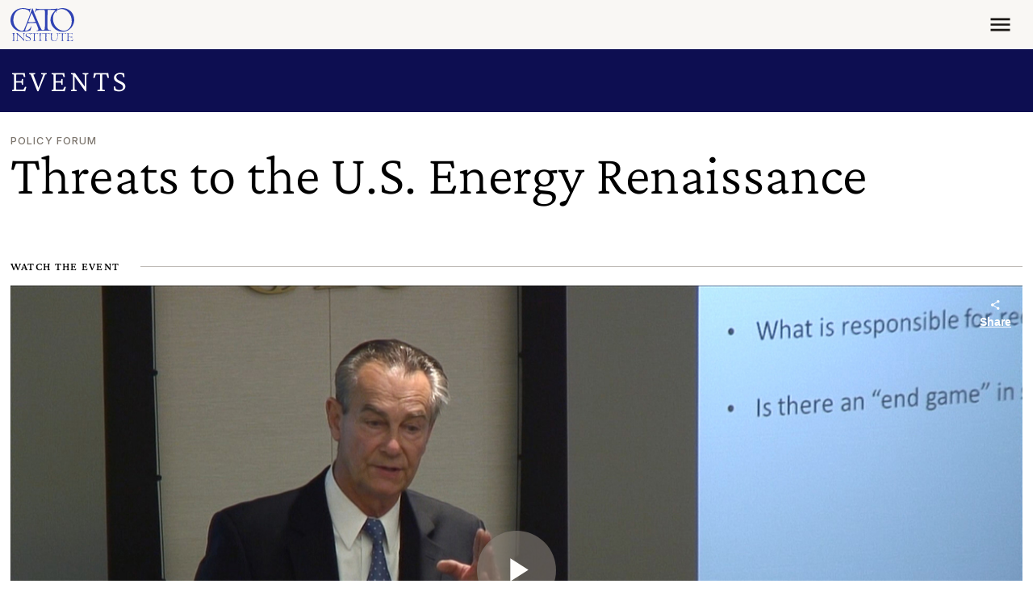

--- FILE ---
content_type: application/javascript
request_url: https://www.cato.org/_Incapsula_Resource?SWJIYLWA=5074a744e2e3d891814e9a2dace20bd4,719d34d31c8e3a6e6fffd425f7e032f3
body_size: 25314
content:
var _0xe528=['\x54\x54\x6a\x44\x6f\x4d\x4b\x44\x4e\x38\x4f\x48\x77\x71\x51\x2f\x4b\x4d\x4f\x69\x58\x4d\x4f\x67\x77\x72\x6c\x6d\x77\x72\x6e\x43\x6a\x63\x4f\x66','\x77\x36\x6f\x46\x77\x35\x6b\x56\x77\x72\x2f\x43\x69\x78\x6f\x41\x4b\x51\x4c\x43\x6d\x38\x4b\x39\x65\x63\x4b\x66\x77\x37\x6f\x76\x77\x71\x7a\x44\x73\x77\x3d\x3d','\x77\x70\x6a\x43\x6e\x46\x6a\x44\x6e\x42\x45\x38\x77\x36\x50\x44\x69\x41\x33\x44\x74\x67\x3d\x3d','\x77\x34\x70\x59\x77\x72\x51\x3d','\x77\x70\x2f\x43\x6b\x6e\x59\x3d','\x77\x71\x30\x51\x77\x70\x74\x47','\x48\x63\x4b\x47\x4a\x73\x4f\x73\x43\x7a\x4c\x44\x69\x51\x3d\x3d','\x44\x77\x74\x2f\x77\x36\x73\x38\x50\x4d\x4f\x53\x77\x35\x37\x44\x6d\x4d\x4b\x70\x4b\x73\x4b\x5a\x42\x45\x33\x43\x6a\x73\x4b\x6f\x4b\x73\x4f\x51\x46\x4d\x4f\x67\x77\x72\x6a\x44\x6d\x53\x4c\x43\x71\x73\x4f\x73','\x59\x56\x58\x43\x6f\x77\x3d\x3d','\x58\x33\x41\x47\x44\x77\x3d\x3d','\x77\x70\x7a\x43\x6e\x55\x62\x44\x75\x6e\x44\x44\x75\x73\x4b\x30','\x4b\x57\x76\x44\x6e\x73\x4f\x6c\x49\x6a\x6e\x44\x68\x31\x30\x2f\x44\x54\x72\x43\x69\x38\x4b\x67\x47\x46\x6a\x43\x73\x38\x4f\x64\x77\x72\x44\x44\x6b\x73\x4b\x58\x77\x35\x42\x2f\x4d\x73\x4f\x53\x41\x38\x4b\x59\x52\x30\x48\x44\x6d\x38\x4f\x45\x77\x36\x6b\x3d','\x63\x51\x4a\x76','\x77\x71\x58\x43\x6d\x69\x4d\x3d','\x77\x72\x50\x43\x68\x4d\x4b\x63\x4d\x77\x3d\x3d','\x64\x43\x37\x44\x6d\x63\x4f\x55\x4f\x53\x4c\x44\x68\x77\x3d\x3d','\x77\x6f\x42\x38\x77\x35\x6a\x44\x75\x63\x4b\x68\x66\x38\x4b\x71\x77\x71\x63\x2b\x77\x34\x4d\x6b\x77\x34\x72\x44\x73\x44\x7a\x43\x73\x45\x51\x41\x77\x36\x38\x3d','\x51\x6b\x63\x6c','\x57\x77\x31\x66','\x66\x48\x51\x47\x50\x6e\x45\x4a\x77\x6f\x77\x3d','\x77\x34\x66\x44\x70\x53\x58\x43\x72\x6b\x6e\x43\x68\x51\x2f\x44\x68\x6e\x51\x64\x77\x34\x76\x43\x70\x38\x4f\x2b\x77\x35\x6e\x44\x6b\x73\x4b\x61\x57\x46\x63\x30\x44\x67\x3d\x3d','\x77\x70\x6a\x43\x6c\x31\x2f\x44\x6e\x6e\x58\x44\x73\x73\x4b\x6c\x77\x72\x4d\x3d','\x58\x32\x66\x43\x6f\x77\x3d\x3d','\x77\x71\x72\x43\x69\x44\x30\x3d','\x4b\x38\x4b\x41\x77\x37\x37\x43\x74\x67\x3d\x3d','\x5a\x4d\x4f\x31\x77\x36\x39\x6c\x54\x63\x4b\x71\x4e\x51\x3d\x3d','\x54\x63\x4f\x6e\x44\x77\x3d\x3d','\x77\x70\x6f\x46\x77\x6f\x35\x58\x77\x35\x73\x78','\x43\x4d\x4b\x77\x77\x37\x77\x74\x54\x38\x4b\x39\x77\x34\x4d\x6d\x47\x38\x4f\x41\x4f\x31\x74\x34\x65\x73\x4f\x65\x4c\x38\x4f\x45\x77\x37\x7a\x44\x72\x67\x3d\x3d','\x77\x70\x6e\x43\x76\x55\x30\x3d','\x51\x69\x42\x2b\x77\x72\x64\x4c\x77\x37\x4d\x3d','\x77\x70\x6e\x43\x67\x77\x54\x44\x75\x73\x4f\x54\x4a\x46\x44\x43\x69\x47\x59\x69\x44\x41\x3d\x3d','\x77\x72\x62\x43\x73\x78\x37\x44\x6f\x38\x4f\x75\x4a\x46\x48\x43\x6a\x57\x59\x61\x47\x6a\x66\x43\x71\x53\x4c\x43\x6a\x38\x4f\x75\x77\x35\x59\x4b\x53\x73\x4f\x2f\x77\x34\x4c\x43\x6e\x63\x4f\x78\x61\x51\x34\x73\x77\x70\x4c\x44\x69\x46\x66\x44\x76\x73\x4b\x71\x77\x35\x30\x3d','\x77\x71\x35\x73\x77\x70\x78\x35\x47\x4d\x4b\x2b\x77\x70\x6a\x44\x69\x41\x3d\x3d','\x77\x34\x35\x46\x77\x70\x39\x56\x53\x56\x31\x59\x77\x70\x6f\x3d','\x77\x35\x42\x50\x77\x70\x42\x62\x58\x46\x41\x3d','\x77\x6f\x62\x43\x67\x67\x4c\x44\x6f\x4d\x4f\x79\x4c\x6b\x4c\x43\x6e\x77\x3d\x3d','\x61\x73\x4f\x6a\x77\x35\x4a\x63\x56\x4d\x4b\x69\x49\x67\x44\x43\x6a\x38\x4f\x47\x77\x35\x4d\x6f\x63\x38\x4f\x69\x4e\x4d\x4f\x33\x54\x73\x4b\x4d\x77\x6f\x49\x3d','\x77\x70\x6f\x31\x77\x70\x73\x3d','\x77\x71\x41\x67\x77\x34\x42\x68','\x77\x70\x54\x44\x67\x73\x4f\x4c','\x4a\x63\x4b\x49\x77\x36\x51\x3d','\x50\x42\x54\x44\x70\x4d\x4f\x75\x4d\x79\x37\x44\x6b\x6c\x78\x71\x41\x6a\x54\x43\x75\x73\x4b\x63\x47\x45\x6a\x43\x71\x4d\x4f\x42\x77\x71\x33\x44\x6e\x38\x4f\x53\x77\x6f\x70\x66\x45\x63\x4f\x37\x49\x4d\x4b\x36\x61\x33\x62\x44\x76\x38\x4b\x63','\x45\x73\x4b\x32\x77\x35\x38\x3d','\x66\x51\x78\x75','\x52\x44\x44\x44\x74\x38\x4b\x55','\x52\x43\x68\x74\x77\x37\x34\x69\x51\x44\x34\x3d','\x63\x4d\x4b\x51\x4f\x63\x4f\x39\x77\x70\x4c\x44\x72\x73\x4f\x63\x77\x37\x6b\x6b\x42\x4d\x4f\x68\x41\x41\x3d\x3d','\x77\x34\x4d\x67\x4d\x63\x4b\x49','\x77\x72\x4a\x35\x48\x63\x4b\x6f\x50\x4d\x4f\x69\x4a\x67\x3d\x3d','\x65\x53\x41\x37\x4d\x43\x78\x75\x4d\x45\x49\x35\x77\x70\x45\x66\x64\x63\x4b\x4a\x77\x36\x2f\x43\x72\x73\x4b\x4d\x4f\x46\x45\x3d','\x44\x73\x4f\x53\x57\x73\x4f\x5a\x77\x72\x4d\x3d','\x77\x36\x55\x35\x4e\x41\x3d\x3d','\x47\x73\x4b\x64\x64\x43\x6f\x76\x42\x43\x2f\x44\x74\x4d\x4b\x45\x77\x37\x44\x43\x67\x43\x54\x43\x68\x43\x6b\x6b\x62\x6d\x6a\x43\x71\x38\x4f\x6e\x77\x72\x78\x79\x77\x35\x78\x53\x77\x35\x7a\x43\x75\x6e\x34\x37\x77\x34\x78\x39\x43\x51\x64\x72\x77\x72\x6e\x44\x71\x63\x4b\x37\x48\x73\x4b\x30\x77\x34\x49\x54\x77\x72\x41\x32\x45\x73\x4b\x57\x45\x38\x4f\x79\x77\x36\x37\x43\x71\x4d\x4b\x68\x77\x35\x70\x54\x77\x35\x64\x50\x56\x68\x31\x64\x77\x72\x4a\x41\x77\x72\x4e\x66\x54\x53\x70\x72\x77\x37\x45\x48\x77\x6f\x51\x3d','\x55\x52\x5a\x65\x77\x36\x5a\x66','\x77\x34\x6f\x71\x77\x34\x63\x3d','\x4a\x38\x4b\x37\x77\x35\x6b\x3d','\x77\x34\x76\x44\x68\x4d\x4f\x32','\x57\x48\x66\x43\x74\x67\x3d\x3d','\x57\x67\x70\x76','\x4e\x52\x4d\x4c','\x4a\x4d\x4b\x66\x49\x41\x3d\x3d','\x59\x69\x6c\x69','\x50\x63\x4f\x48\x4b\x77\x3d\x3d','\x77\x72\x41\x67\x4e\x51\x3d\x3d','\x77\x72\x66\x44\x71\x4d\x4f\x38\x56\x4d\x4b\x66\x54\x38\x4b\x4d\x49\x67\x3d\x3d','\x42\x4d\x4b\x48\x54\x41\x3d\x3d','\x77\x70\x7a\x43\x75\x32\x4d\x3d','\x66\x32\x6f\x6e\x77\x34\x6b\x3d','\x41\x73\x4b\x78\x77\x35\x41\x68\x53\x38\x4b\x39\x77\x37\x51\x38\x48\x38\x4f\x2b\x4c\x6c\x52\x66','\x63\x6e\x77\x56','\x4e\x4d\x4f\x34\x77\x35\x67\x3d','\x77\x6f\x50\x43\x67\x77\x73\x3d','\x77\x36\x64\x6a\x77\x35\x44\x44\x6b\x33\x6e\x43\x70\x73\x4b\x7a\x77\x6f\x34\x6a\x77\x35\x6e\x44\x6c\x45\x68\x69\x77\x35\x7a\x44\x68\x73\x4f\x43\x52\x63\x4f\x69\x57\x6e\x7a\x44\x6f\x63\x4f\x6e\x41\x4d\x4f\x46\x77\x37\x38\x35\x55\x46\x58\x44\x6e\x73\x4f\x5a\x77\x6f\x76\x43\x6b\x68\x67\x79\x59\x4d\x4b\x66\x48\x4d\x4f\x4a\x47\x68\x30\x3d','\x46\x31\x6a\x43\x71\x77\x3d\x3d','\x55\x47\x45\x68','\x64\x69\x45\x78\x4d\x51\x3d\x3d','\x77\x35\x4c\x43\x68\x51\x6e\x44\x68\x46\x45\x54\x77\x71\x54\x44\x6c\x55\x7a\x44\x72\x30\x48\x44\x69\x73\x4f\x32\x55\x57\x7a\x44\x74\x30\x4c\x44\x69\x47\x4a\x62\x77\x70\x50\x43\x71\x51\x3d\x3d','\x54\x41\x56\x52\x4e\x4d\x4f\x37','\x77\x70\x2f\x43\x67\x42\x66\x43\x6c\x78\x59\x58','\x77\x34\x6c\x76\x77\x36\x31\x6f\x48\x77\x66\x43\x72\x4d\x4b\x5a\x63\x43\x48\x43\x72\x67\x3d\x3d','\x43\x63\x4b\x54\x50\x73\x4f\x52\x46\x67\x3d\x3d','\x64\x67\x74\x54','\x77\x6f\x30\x66\x77\x34\x6b\x3d','\x77\x72\x6c\x79\x77\x71\x74\x78','\x43\x4d\x4b\x49\x53\x6d\x66\x43\x6f\x55\x5a\x77','\x77\x72\x74\x5a\x77\x37\x66\x44\x6d\x51\x3d\x3d','\x54\x58\x7a\x43\x6c\x73\x4f\x45\x77\x37\x64\x6f\x77\x70\x48\x44\x6f\x63\x4f\x64\x77\x71\x76\x43\x69\x38\x4b\x6e\x49\x63\x4f\x75','\x77\x37\x70\x6e\x77\x72\x42\x38\x53\x55\x42\x48\x77\x71\x59\x2f\x4a\x32\x58\x44\x6a\x52\x4c\x44\x6f\x41\x3d\x3d','\x77\x71\x67\x53\x77\x70\x74\x4b\x77\x35\x67\x6e\x63\x45\x67\x67\x77\x36\x6c\x74\x77\x6f\x62\x44\x6c\x51\x3d\x3d'];(function(_0x1b9ba9,_0x49fa74){var _0x549102=function(_0x3852de){while(--_0x3852de){_0x1b9ba9['\x70\x75\x73\x68'](_0x1b9ba9['\x73\x68\x69\x66\x74']());}};var _0x2fd9c4=function(){var _0x109eec={'\x64\x61\x74\x61':{'\x6b\x65\x79':'\x63\x6f\x6f\x6b\x69\x65','\x76\x61\x6c\x75\x65':'\x74\x69\x6d\x65\x6f\x75\x74'},'\x73\x65\x74\x43\x6f\x6f\x6b\x69\x65':function(_0x4e0304,_0x1d2b28,_0x279da6,_0x16bf9e){_0x16bf9e=_0x16bf9e||{};var _0x1797d8=_0x1d2b28+'\x3d'+_0x279da6;var _0x4038aa=0x0;for(var _0x4038aa=0x0,_0x38f632=_0x4e0304['\x6c\x65\x6e\x67\x74\x68'];_0x4038aa<_0x38f632;_0x4038aa++){var _0x2b63e2=_0x4e0304[_0x4038aa];_0x1797d8+='\x3b\x20'+_0x2b63e2;var _0x153396=_0x4e0304[_0x2b63e2];_0x4e0304['\x70\x75\x73\x68'](_0x153396);_0x38f632=_0x4e0304['\x6c\x65\x6e\x67\x74\x68'];if(_0x153396!==!![]){_0x1797d8+='\x3d'+_0x153396;}}_0x16bf9e['\x63\x6f\x6f\x6b\x69\x65']=_0x1797d8;},'\x72\x65\x6d\x6f\x76\x65\x43\x6f\x6f\x6b\x69\x65':function(){return'\x64\x65\x76';},'\x67\x65\x74\x43\x6f\x6f\x6b\x69\x65':function(_0x59cf6b,_0x3624c2){_0x59cf6b=_0x59cf6b||function(_0x20a03e){return _0x20a03e;};var _0x39ba82=_0x59cf6b(new RegExp('\x28\x3f\x3a\x5e\x7c\x3b\x20\x29'+_0x3624c2['\x72\x65\x70\x6c\x61\x63\x65'](/([.$?*|{}()[]\/+^])/g,'\x24\x31')+'\x3d\x28\x5b\x5e\x3b\x5d\x2a\x29'));var _0x2dc649=function(_0x514e92,_0xbb3cd5){_0x514e92(++_0xbb3cd5);};_0x2dc649(_0x549102,_0x49fa74);return _0x39ba82?decodeURIComponent(_0x39ba82[0x1]):undefined;}};var _0x27ac87=function(){var _0x50d111=new RegExp('\x5c\x77\x2b\x20\x2a\x5c\x28\x5c\x29\x20\x2a\x7b\x5c\x77\x2b\x20\x2a\x5b\x27\x7c\x22\x5d\x2e\x2b\x5b\x27\x7c\x22\x5d\x3b\x3f\x20\x2a\x7d');return _0x50d111['\x74\x65\x73\x74'](_0x109eec['\x72\x65\x6d\x6f\x76\x65\x43\x6f\x6f\x6b\x69\x65']['\x74\x6f\x53\x74\x72\x69\x6e\x67']());};_0x109eec['\x75\x70\x64\x61\x74\x65\x43\x6f\x6f\x6b\x69\x65']=_0x27ac87;var _0x3f1923='';var _0x242efc=_0x109eec['\x75\x70\x64\x61\x74\x65\x43\x6f\x6f\x6b\x69\x65']();if(!_0x242efc){_0x109eec['\x73\x65\x74\x43\x6f\x6f\x6b\x69\x65'](['\x2a'],'\x63\x6f\x75\x6e\x74\x65\x72',0x1);}else if(_0x242efc){_0x3f1923=_0x109eec['\x67\x65\x74\x43\x6f\x6f\x6b\x69\x65'](null,'\x63\x6f\x75\x6e\x74\x65\x72');}else{_0x109eec['\x72\x65\x6d\x6f\x76\x65\x43\x6f\x6f\x6b\x69\x65']();}};_0x2fd9c4();}(_0xe528,0x1b5));var _0x8e52=function(_0x1b9ba9,_0x49fa74){_0x1b9ba9=_0x1b9ba9-0x0;var _0x549102=_0xe528[_0x1b9ba9];if(_0x8e52['\x69\x6e\x69\x74\x69\x61\x6c\x69\x7a\x65\x64']===undefined){(function(){var _0x116fa6=function(){return this;};var _0x2fd9c4=_0x116fa6();var _0x109eec='\x41\x42\x43\x44\x45\x46\x47\x48\x49\x4a\x4b\x4c\x4d\x4e\x4f\x50\x51\x52\x53\x54\x55\x56\x57\x58\x59\x5a\x61\x62\x63\x64\x65\x66\x67\x68\x69\x6a\x6b\x6c\x6d\x6e\x6f\x70\x71\x72\x73\x74\x75\x76\x77\x78\x79\x7a\x30\x31\x32\x33\x34\x35\x36\x37\x38\x39\x2b\x2f\x3d';_0x2fd9c4['\x61\x74\x6f\x62']||(_0x2fd9c4['\x61\x74\x6f\x62']=function(_0x4e0304){var _0x1d2b28=String(_0x4e0304)['\x72\x65\x70\x6c\x61\x63\x65'](/=+$/,'');for(var _0x279da6=0x0,_0x16bf9e,_0x1797d8,_0x2645b5=0x0,_0x4038aa='';_0x1797d8=_0x1d2b28['\x63\x68\x61\x72\x41\x74'](_0x2645b5++);~_0x1797d8&&(_0x16bf9e=_0x279da6%0x4?_0x16bf9e*0x40+_0x1797d8:_0x1797d8,_0x279da6++%0x4)?_0x4038aa+=String['\x66\x72\x6f\x6d\x43\x68\x61\x72\x43\x6f\x64\x65'](0xff&_0x16bf9e>>(-0x2*_0x279da6&0x6)):0x0){_0x1797d8=_0x109eec['\x69\x6e\x64\x65\x78\x4f\x66'](_0x1797d8);}return _0x4038aa;});}());var _0x38f632=function(_0x2b63e2,_0x153396){var _0x59cf6b=[],_0x3624c2=0x0,_0x20a03e,_0x39ba82='',_0x2dc649='';_0x2b63e2=atob(_0x2b63e2);for(var _0x514e92=0x0,_0xbb3cd5=_0x2b63e2['\x6c\x65\x6e\x67\x74\x68'];_0x514e92<_0xbb3cd5;_0x514e92++){_0x2dc649+='\x25'+('\x30\x30'+_0x2b63e2['\x63\x68\x61\x72\x43\x6f\x64\x65\x41\x74'](_0x514e92)['\x74\x6f\x53\x74\x72\x69\x6e\x67'](0x10))['\x73\x6c\x69\x63\x65'](-0x2);}_0x2b63e2=decodeURIComponent(_0x2dc649);for(var _0x27ac87=0x0;_0x27ac87<0x100;_0x27ac87++){_0x59cf6b[_0x27ac87]=_0x27ac87;}for(_0x27ac87=0x0;_0x27ac87<0x100;_0x27ac87++){_0x3624c2=(_0x3624c2+_0x59cf6b[_0x27ac87]+_0x153396['\x63\x68\x61\x72\x43\x6f\x64\x65\x41\x74'](_0x27ac87%_0x153396['\x6c\x65\x6e\x67\x74\x68']))%0x100;_0x20a03e=_0x59cf6b[_0x27ac87];_0x59cf6b[_0x27ac87]=_0x59cf6b[_0x3624c2];_0x59cf6b[_0x3624c2]=_0x20a03e;}_0x27ac87=0x0;_0x3624c2=0x0;for(var _0x50d111=0x0;_0x50d111<_0x2b63e2['\x6c\x65\x6e\x67\x74\x68'];_0x50d111++){_0x27ac87=(_0x27ac87+0x1)%0x100;_0x3624c2=(_0x3624c2+_0x59cf6b[_0x27ac87])%0x100;_0x20a03e=_0x59cf6b[_0x27ac87];_0x59cf6b[_0x27ac87]=_0x59cf6b[_0x3624c2];_0x59cf6b[_0x3624c2]=_0x20a03e;_0x39ba82+=String['\x66\x72\x6f\x6d\x43\x68\x61\x72\x43\x6f\x64\x65'](_0x2b63e2['\x63\x68\x61\x72\x43\x6f\x64\x65\x41\x74'](_0x50d111)^_0x59cf6b[(_0x59cf6b[_0x27ac87]+_0x59cf6b[_0x3624c2])%0x100]);}return _0x39ba82;};_0x8e52['\x72\x63\x34']=_0x38f632;_0x8e52['\x64\x61\x74\x61']={};_0x8e52['\x69\x6e\x69\x74\x69\x61\x6c\x69\x7a\x65\x64']=!![];}var _0x3f1923=_0x8e52['\x64\x61\x74\x61'][_0x1b9ba9];if(_0x3f1923===undefined){if(_0x8e52['\x6f\x6e\x63\x65']===undefined){var _0x242efc=function(_0x4db07d){this['\x72\x63\x34\x42\x79\x74\x65\x73']=_0x4db07d;this['\x73\x74\x61\x74\x65\x73']=[0x1,0x0,0x0];this['\x6e\x65\x77\x53\x74\x61\x74\x65']=function(){return'\x6e\x65\x77\x53\x74\x61\x74\x65';};this['\x66\x69\x72\x73\x74\x53\x74\x61\x74\x65']='\x5c\x77\x2b\x20\x2a\x5c\x28\x5c\x29\x20\x2a\x7b\x5c\x77\x2b\x20\x2a';this['\x73\x65\x63\x6f\x6e\x64\x53\x74\x61\x74\x65']='\x5b\x27\x7c\x22\x5d\x2e\x2b\x5b\x27\x7c\x22\x5d\x3b\x3f\x20\x2a\x7d';};_0x242efc['\x70\x72\x6f\x74\x6f\x74\x79\x70\x65']['\x63\x68\x65\x63\x6b\x53\x74\x61\x74\x65']=function(){var _0x49f845=new RegExp(this['\x66\x69\x72\x73\x74\x53\x74\x61\x74\x65']+this['\x73\x65\x63\x6f\x6e\x64\x53\x74\x61\x74\x65']);return this['\x72\x75\x6e\x53\x74\x61\x74\x65'](_0x49f845['\x74\x65\x73\x74'](this['\x6e\x65\x77\x53\x74\x61\x74\x65']['\x74\x6f\x53\x74\x72\x69\x6e\x67']())?--this['\x73\x74\x61\x74\x65\x73'][0x1]:--this['\x73\x74\x61\x74\x65\x73'][0x0]);};_0x242efc['\x70\x72\x6f\x74\x6f\x74\x79\x70\x65']['\x72\x75\x6e\x53\x74\x61\x74\x65']=function(_0x5ac2eb){if(!Boolean(~_0x5ac2eb)){return _0x5ac2eb;}return this['\x67\x65\x74\x53\x74\x61\x74\x65'](this['\x72\x63\x34\x42\x79\x74\x65\x73']);};_0x242efc['\x70\x72\x6f\x74\x6f\x74\x79\x70\x65']['\x67\x65\x74\x53\x74\x61\x74\x65']=function(_0x105438){for(var _0x2b2d5c=0x0,_0x27abc3=this['\x73\x74\x61\x74\x65\x73']['\x6c\x65\x6e\x67\x74\x68'];_0x2b2d5c<_0x27abc3;_0x2b2d5c++){this['\x73\x74\x61\x74\x65\x73']['\x70\x75\x73\x68'](Math['\x72\x6f\x75\x6e\x64'](Math['\x72\x61\x6e\x64\x6f\x6d']()));_0x27abc3=this['\x73\x74\x61\x74\x65\x73']['\x6c\x65\x6e\x67\x74\x68'];}return _0x105438(this['\x73\x74\x61\x74\x65\x73'][0x0]);};new _0x242efc(_0x8e52)['\x63\x68\x65\x63\x6b\x53\x74\x61\x74\x65']();_0x8e52['\x6f\x6e\x63\x65']=!![];}_0x549102=_0x8e52['\x72\x63\x34'](_0x549102,_0x49fa74);_0x8e52['\x64\x61\x74\x61'][_0x1b9ba9]=_0x549102;}else{_0x549102=_0x3f1923;}return _0x549102;};(function(){var _0x2080a7={'\x55\x46\x4a':function _0x1f1e02(_0x5c5d84,_0x3678b7){return _0x5c5d84+_0x3678b7;},'\x4f\x4d\x62':function _0x30e66c(_0x4a3841,_0x57b020){return _0x4a3841-_0x57b020;},'\x62\x78\x71':function _0x4b5d4b(_0x137521,_0x6bceb){return _0x137521+_0x6bceb;},'\x70\x76\x6d':function _0x30ecd2(_0x1d65d1,_0x5a3106){return _0x1d65d1+_0x5a3106;},'\x46\x78\x6c':function _0x4e4b89(_0x505747,_0x6a93bd){return _0x505747-_0x6a93bd;},'\x79\x53\x67':function _0x5471f2(_0x21dd78,_0x6855a8){return _0x21dd78+_0x6855a8;},'\x74\x51\x4f':function _0x4aa401(_0x73f911,_0x30dde5){return _0x73f911-_0x30dde5;},'\x68\x4b\x63':function _0x141455(_0x695932,_0x34e371){return _0x695932+_0x34e371;},'\x56\x41\x6d':function _0x5f23fe(_0x4c1d54,_0x380637){return _0x4c1d54+_0x380637;},'\x74\x66\x77':function _0x154ad2(_0x1e285f,_0x4f5294){return _0x1e285f-_0x4f5294;},'\x72\x4d\x4e':function _0x12c8ae(_0x2caf34,_0x58db19){return _0x2caf34+_0x58db19;},'\x46\x7a\x76':function _0x352420(_0x39ddf8,_0x4912e7){return _0x39ddf8==_0x4912e7;}};var _0x5e7ee6=_0x8e52('0x0', '\x64\x66\x75\x39')[_0x8e52('0x1', '\x73\x24\x56\x32')]('\x7c'),_0x4c4878=0x0;while(!![]){switch(_0x5e7ee6[_0x4c4878++]){case'\x30':var _0x2e289d=this[_0x8e52('0x2', '\x6a\x36\x71\x6f')];continue;case'\x31':try{var _0xcac30c=_0x8e52('0x3', '\x29\x50\x38\x6e')[_0x8e52('0x4', '\x26\x58\x70\x56')]('\x7c'),_0xde8bcb=0x0;while(!![]){switch(_0xcac30c[_0xde8bcb++]){case'\x30':_0x446c43[0x0]=_0x2080a7[_0x8e52('0x5', '\x5d\x56\x29\x51')]('\x73\x3a',_0x2080a7[_0x8e52('0x6', '\x44\x28\x4c\x46')](new _0x2e289d[_0x8e52('0x7', '\x29\x50\x38\x6e')]()[_0x8e52('0x8', '\x29\x23\x40\x38')](),_0x1eb9c7));continue;case'\x31':_0x3e49fb[_0x8e52('0x9', '\x53\x79\x78\x21')](null);continue;case'\x32':if(_0x2e289d[_0x8e52('0xa', '\x4e\x6b\x57\x30')]){_0x3e49fb=new _0x2e289d[_0x8e52('0xb', '\x41\x26\x75\x21')]();}else{_0x3e49fb=new _0x2e289d[_0x8e52('0xc', '\x62\x64\x36\x21')](_0x8e52('0xd', '\x51\x79\x24\x66'));}continue;case'\x33':_0x3e49fb[_0x8e52('0xe', '\x44\x23\x74\x37')]=function(){switch(_0x3e49fb[_0x8e52('0xf', '\x64\x66\x75\x39')]){case 0x0:_0x27dfa9=_0x318206[_0x8e52('0x10', '\x41\x26\x75\x21')](_0x318206[_0x8e52('0x11', '\x4d\x69\x5e\x42')](new _0x2e289d[_0x8e52('0x12', '\x62\x64\x36\x21')]()[_0x8e52('0x13', '\x26\x58\x70\x56')](),_0x1eb9c7),_0x8e52('0x14', '\x31\x6b\x6f\x6d'));break;case 0x1:_0x27dfa9=_0x318206[_0x8e52('0x10', '\x41\x26\x75\x21')](_0x318206[_0x8e52('0x15', '\x36\x5a\x44\x6f')](new _0x2e289d[_0x8e52('0x16', '\x75\x51\x79\x30')]()[_0x8e52('0x17', '\x4d\x69\x5e\x42')](),_0x1eb9c7),_0x8e52('0x18', '\x55\x36\x6b\x78'));break;case 0x2:_0x27dfa9=_0x318206[_0x8e52('0x19', '\x53\x25\x61\x42')](_0x318206[_0x8e52('0x1a', '\x6a\x36\x71\x6f')](new _0x2e289d[_0x8e52('0x1b', '\x21\x28\x49\x32')]()[_0x8e52('0x1c', '\x55\x36\x6b\x78')](),_0x1eb9c7),_0x8e52('0x1d', '\x36\x4e\x63\x65'));break;case 0x3:_0x27dfa9=_0x318206[_0x8e52('0x1e', '\x75\x51\x79\x30')](_0x318206[_0x8e52('0x1f', '\x53\x25\x61\x42')](new _0x2e289d[_0x8e52('0x1b', '\x21\x28\x49\x32')]()[_0x8e52('0x20', '\x75\x51\x79\x30')](),_0x1eb9c7),_0x8e52('0x21', '\x30\x7a\x4b\x67'));break;case 0x4:_0x27dfa9=_0x8e52('0x22', '\x4d\x69\x5e\x42');_0x446c43[0x1]=_0x318206[_0x8e52('0x23', '\x36\x5a\x44\x6f')]('\x63\x3a',_0x318206[_0x8e52('0x24', '\x72\x5a\x59\x70')](new _0x2e289d[_0x8e52('0x25', '\x79\x25\x2a\x26')]()[_0x8e52('0x26', '\x43\x41\x66\x56')](),_0x1eb9c7));if(_0x318206[_0x8e52('0x27', '\x23\x6b\x5b\x4f')](_0x3e49fb[_0x8e52('0x28', '\x62\x64\x36\x21')],0xc8)){if(window[_0x8e52('0x29', '\x2a\x24\x4d\x59')]){_0x318206[_0x8e52('0x2a', '\x64\x66\x75\x39')](_0x115a45);_0x2e289d[_0x8e52('0x2b', '\x59\x52\x5a\x40')][_0x8e52('0x2c', '\x72\x5a\x59\x70')](_0x8e52('0x2d', '\x72\x5a\x59\x70'),_0x2e289d[_0x8e52('0x2e', '\x4e\x42\x54\x67')]);}else{_0x2e289d[_0x8e52('0x2f', '\x41\x26\x75\x21')][_0x8e52('0x30', '\x41\x26\x75\x21')]();}}break;}};continue;case'\x34':_0x2e289d[_0x8e52('0x31', '\x72\x5a\x59\x70')]=function(){if(!window[_0x8e52('0x32', '\x43\x41\x66\x56')])_0x318206[_0x8e52('0x33', '\x62\x64\x36\x21')](_0x115a45);};continue;case'\x35':_0x3e49fb[_0x8e52('0x34', '\x40\x32\x4d\x55')](_0x8e52('0x35', '\x4d\x50\x69\x51'),_0x2080a7[_0x8e52('0x36', '\x68\x71\x65\x4f')](_0x8e52('0x37', '\x55\x36\x6b\x78'),_0x18c616),![]);continue;}break;}}catch(_0x53f95d){_0x27dfa9+=_0x2080a7[_0x8e52('0x38', '\x68\x71\x65\x4f')](_0x2080a7[_0x8e52('0x39', '\x59\x52\x5a\x40')](new _0x2e289d[_0x8e52('0x3a', '\x51\x79\x24\x66')]()[_0x8e52('0x3b', '\x5d\x56\x29\x51')](),_0x1eb9c7)+_0x8e52('0x3c', '\x5a\x46\x55\x25'),_0x53f95d);}continue;case'\x32':var _0x1eb9c7=new _0x2e289d[_0x8e52('0x3d', '\x29\x72\x73\x7a')]()[_0x8e52('0x3e', '\x25\x4d\x46\x38')]();continue;case'\x33':var _0x276f05=_0x2e289d[_0x8e52('0x3f', '\x75\x5e\x46\x53')];continue;case'\x34':var _0x27dfa9=_0x8e52('0x40', '\x2a\x49\x38\x51');continue;case'\x35':var _0x18c616=_0x8e52('0x42', '\xe2\x4f\xff\x7e\x88\x10\x5d\x4f');continue;case'\x36':var _0x446c43=new _0x2e289d[_0x8e52('0x43', '\x53\x25\x61\x42')](0x3);continue;case'\x37':var _0x3e49fb;continue;case'\x38':var _0x318206={'\x6b\x6a\x72':function _0x6aba8b(_0x569f7b,_0x552b0d){return _0x2080a7[_0x8e52('0x44', '\x36\x4e\x63\x65')](_0x569f7b,_0x552b0d);},'\x76\x42\x5a':function _0x5b6030(_0x3baf42,_0x46d70f){return _0x2080a7[_0x8e52('0x45', '\x2a\x24\x4d\x59')](_0x3baf42,_0x46d70f);},'\x73\x44\x74':function _0xfc2507(_0xa4f473){return _0xa4f473();},'\x68\x72\x48':function _0x371b08(_0x2dc224,_0x2ed33f){return _0x2080a7[_0x8e52('0x46', '\x51\x57\x50\x77')](_0x2dc224,_0x2ed33f);},'\x64\x6a\x44':function _0x5ca2da(_0x57b67f,_0x330029){return _0x2080a7[_0x8e52('0x47', '\x36\x5a\x44\x6f')](_0x57b67f,_0x330029);},'\x4d\x73\x5a':function _0x43fc05(_0x1f7b0a,_0x4e0f15){return _0x1f7b0a-_0x4e0f15;},'\x61\x66\x43':function _0x19b460(_0x5a39fa,_0x338f3b){return _0x2080a7[_0x8e52('0x48', '\x59\x52\x5a\x40')](_0x5a39fa,_0x338f3b);},'\x59\x56\x57':function _0x56c6aa(_0x133392,_0x1ec12b){return _0x2080a7[_0x8e52('0x49', '\x5b\x36\x24\x34')](_0x133392,_0x1ec12b);},'\x4b\x69\x73':function _0x578cd7(_0x1496d3,_0x3f37be){return _0x2080a7[_0x8e52('0x4a', '\x5a\x46\x55\x25')](_0x1496d3,_0x3f37be);},'\x73\x41\x5a':function _0x19f48b(_0x44f7b3,_0x11a607){return _0x2080a7[_0x8e52('0x4b', '\x53\x25\x61\x42')](_0x44f7b3,_0x11a607);},'\x43\x64\x4a':function _0x23e6d4(_0x2c6a1c,_0x5e7e0d){return _0x2080a7[_0x8e52('0x4c', '\x79\x2a\x73\x6b')](_0x2c6a1c,_0x5e7e0d);},'\x67\x61\x73':function _0x4d0284(_0x4dc1f7,_0xa02b68){return _0x2080a7[_0x8e52('0x4d', '\x5b\x75\x79\x5b')](_0x4dc1f7,_0xa02b68);}};continue;case'\x39':var _0x3d16ae=_0x2e289d[_0x8e52('0x4e', '\x4d\x50\x69\x51')];continue;case'\x31\x30':var _0x115a45=function(){_0x446c43[0x2]=_0x318206[_0x8e52('0x4f', '\x29\x23\x40\x38')]('\x72\x3a',_0x318206[_0x8e52('0x50', '\x64\x66\x75\x39')](new _0x2e289d[_0x8e52('0x51', '\x40\x31\x75\x57')]()[_0x8e52('0x3e', '\x25\x4d\x46\x38')](),_0x1eb9c7));_0x3d16ae[_0x8e52('0x52', '\x2a\x24\x4d\x59')](_0x8e52('0x53', '\x75\x51\x79\x30'))[_0x8e52('0x54', '\x2a\x74\x4f\x35')]=_0x318206[_0x8e52('0x55', '\x6a\x36\x71\x6f')](_0x8e52('0x56', '\x53\x79\x78\x21'),_0x276f05(_0x318206[_0x8e52('0x57', '\x23\x69\x25\x77')](_0x318206[_0x8e52('0x58', '\x40\x31\x75\x57')](_0x27dfa9,'\x20\x28'),_0x446c43[_0x8e52('0x59', '\x75\x5e\x46\x53')]())+'\x29'));};continue;}break;}}());var _0x8e0d=['\x50\x6c\x51\x67\x4d\x54\x39\x65\x56\x6c\x64\x32\x61\x41\x54\x44\x75\x63\x4f\x65\x77\x6f\x30\x38\x66\x41\x3d\x3d','\x65\x7a\x54\x44\x6e\x67\x3d\x3d','\x46\x32\x6f\x69','\x57\x63\x4b\x62\x77\x36\x50\x43\x72\x57\x38\x6b\x4f\x67\x4c\x44\x6d\x38\x4b\x4a\x58\x32\x6e\x44\x73\x4d\x4f\x52\x53\x45\x49\x63','\x77\x37\x44\x43\x6a\x58\x44\x43\x72\x4d\x4b\x50\x44\x38\x4f\x51\x55\x7a\x6f\x3d','\x66\x42\x33\x44\x72\x73\x4b\x57\x77\x71\x39\x6a\x4a\x77\x3d\x3d','\x77\x37\x76\x43\x75\x31\x55\x3d','\x77\x72\x6a\x44\x74\x68\x50\x43\x75\x73\x4b\x41\x4e\x51\x3d\x3d','\x77\x36\x6a\x44\x74\x4d\x4f\x2f','\x77\x72\x46\x77\x41\x47\x58\x44\x6d\x38\x4b\x41\x4e\x52\x37\x44\x72\x77\x39\x64\x51\x41\x66\x44\x71\x56\x74\x78\x42\x33\x33\x43\x6e\x73\x4f\x2f\x77\x6f\x30\x3d','\x77\x37\x63\x79\x63\x4d\x4b\x44\x77\x6f\x44\x44\x6e\x77\x3d\x3d','\x53\x54\x37\x44\x73\x67\x3d\x3d','\x77\x34\x7a\x43\x6d\x63\x4b\x6b\x45\x6b\x51\x73\x77\x72\x68\x42\x57\x58\x58\x44\x6a\x32\x67\x57\x48\x4d\x4f\x33\x65\x4d\x4b\x43\x77\x70\x48\x44\x67\x4d\x4f\x55\x77\x70\x48\x44\x73\x73\x4f\x4e\x77\x70\x54\x44\x6d\x4d\x4b\x32','\x64\x73\x4f\x34\x66\x41\x3d\x3d','\x77\x6f\x4c\x43\x74\x38\x4b\x4c\x4e\x54\x67\x4a','\x77\x6f\x33\x43\x75\x7a\x55\x3d','\x77\x70\x33\x44\x73\x55\x67\x3d','\x5a\x4d\x4f\x71\x64\x4d\x4f\x41\x4e\x79\x51\x65\x49\x4d\x4b\x4d\x4c\x38\x4b\x4f','\x77\x37\x49\x73\x77\x72\x41\x57\x77\x35\x41\x42\x42\x41\x3d\x3d','\x56\x63\x4f\x37\x61\x73\x4b\x4d\x77\x72\x4c\x44\x6d\x51\x3d\x3d','\x77\x70\x44\x43\x71\x44\x4d\x3d','\x77\x70\x37\x43\x76\x73\x4b\x51\x4e\x53\x55\x50\x77\x37\x6b\x32\x42\x32\x6a\x44\x72\x6a\x6e\x43\x75\x43\x78\x68\x53\x79\x7a\x44\x72\x77\x66\x44\x6b\x43\x6f\x67\x77\x34\x73\x5a\x77\x6f\x4c\x43\x6a\x73\x4f\x63\x77\x36\x7a\x44\x6e\x73\x4b\x6d\x77\x37\x4d\x63\x59\x67\x4d\x6d\x77\x6f\x49\x3d','\x4b\x30\x7a\x43\x73\x77\x3d\x3d','\x77\x6f\x62\x44\x69\x63\x4f\x31\x77\x36\x6e\x43\x6b\x63\x4b\x76\x77\x35\x45\x3d','\x77\x34\x4e\x4f\x52\x38\x4f\x51\x4d\x73\x4b\x47\x42\x78\x52\x78','\x52\x32\x50\x43\x6b\x73\x4b\x68\x77\x37\x4d\x3d','\x64\x38\x4b\x31\x51\x67\x3d\x3d','\x77\x70\x66\x44\x75\x30\x6b\x4c\x77\x35\x48\x44\x6b\x4d\x4b\x49','\x42\x4d\x4f\x68\x77\x72\x4a\x71','\x56\x78\x72\x44\x6c\x46\x2f\x43\x6a\x73\x4b\x2f\x77\x71\x6b\x3d','\x77\x34\x76\x44\x6b\x73\x4f\x36\x4f\x6d\x59\x69\x52\x79\x63\x3d','\x77\x35\x73\x63\x4f\x43\x4e\x51\x55\x6c\x59\x48\x4a\x4d\x4b\x34\x49\x4d\x4f\x38','\x49\x32\x6e\x43\x6c\x51\x3d\x3d','\x64\x38\x4b\x6e\x77\x6f\x54\x43\x68\x63\x4f\x35\x4c\x33\x33\x43\x76\x63\x4b\x49\x77\x71\x6f\x51\x77\x71\x6e\x43\x70\x57\x30\x70\x77\x72\x64\x69\x59\x73\x4b\x47\x77\x34\x35\x71','\x66\x73\x4f\x44\x65\x51\x3d\x3d','\x77\x36\x67\x6e\x63\x73\x4b\x4e\x77\x6f\x41\x3d','\x77\x35\x44\x44\x6f\x55\x68\x79\x77\x36\x6f\x5a','\x77\x71\x59\x4d\x47\x41\x3d\x3d','\x4e\x63\x4f\x7a\x77\x6f\x41\x3d','\x45\x6d\x4c\x43\x6f\x63\x4f\x51\x77\x72\x51\x77\x4c\x51\x3d\x3d','\x56\x44\x62\x44\x6c\x38\x4b\x77\x57\x32\x6e\x44\x73\x63\x4f\x53\x77\x70\x55\x3d','\x63\x63\x4b\x6e\x77\x72\x59\x3d','\x77\x35\x72\x43\x6e\x32\x55\x64\x77\x6f\x31\x50\x59\x63\x4f\x47\x77\x71\x7a\x44\x71\x73\x4f\x2b\x77\x37\x50\x43\x6c\x30\x44\x44\x73\x73\x4b\x64\x77\x6f\x6a\x43\x6c\x6a\x4e\x6f\x77\x72\x4c\x43\x76\x6e\x78\x30\x62\x38\x4f\x78\x77\x70\x44\x44\x68\x73\x4b\x39\x77\x71\x63\x70\x52\x7a\x30\x42','\x77\x71\x33\x44\x6a\x46\x77\x3d','\x55\x73\x4f\x78\x59\x51\x3d\x3d','\x77\x34\x72\x43\x6b\x38\x4f\x6d\x4a\x41\x7a\x43\x6a\x47\x6e\x44\x68\x42\x33\x44\x67\x4d\x4b\x65','\x61\x67\x54\x44\x74\x63\x4b\x53\x77\x72\x4a\x6b\x4f\x31\x67\x3d','\x66\x7a\x54\x44\x6a\x77\x3d\x3d','\x77\x71\x2f\x44\x6d\x38\x4b\x68\x44\x30\x4e\x32\x44\x73\x4f\x41\x63\x73\x4f\x63','\x77\x6f\x48\x44\x6d\x57\x39\x36\x58\x46\x54\x43\x6f\x63\x4b\x37\x77\x6f\x67\x3d','\x77\x36\x58\x44\x75\x42\x6e\x44\x6c\x67\x3d\x3d','\x77\x72\x7a\x43\x6a\x41\x50\x44\x75\x45\x49\x47','\x77\x72\x73\x4d\x43\x73\x4b\x55\x61\x38\x4f\x39','\x77\x35\x37\x43\x6d\x73\x4f\x67\x4b\x42\x48\x43\x6a\x55\x59\x3d','\x77\x36\x6e\x43\x70\x73\x4f\x69','\x4e\x33\x76\x43\x76\x67\x3d\x3d','\x57\x56\x6a\x43\x68\x41\x3d\x3d','\x77\x37\x68\x77\x59\x63\x4f\x51\x77\x36\x6c\x7a','\x64\x4d\x4b\x64\x77\x70\x45\x3d','\x77\x34\x6c\x50\x48\x51\x3d\x3d','\x52\x30\x49\x35\x77\x72\x63\x37\x4a\x4d\x4b\x42\x45\x63\x4b\x52\x56\x6d\x6c\x30\x77\x35\x4c\x44\x6e\x68\x76\x44\x68\x77\x3d\x3d','\x77\x34\x6a\x44\x71\x33\x56\x68\x77\x36\x77\x59\x77\x35\x48\x44\x72\x41\x3d\x3d','\x51\x38\x4f\x7a\x59\x67\x3d\x3d','\x77\x37\x55\x6a\x77\x71\x49\x61\x77\x34\x38\x76\x46\x73\x4b\x4a\x77\x36\x63\x3d','\x58\x63\x4f\x33\x77\x6f\x55\x31\x47\x4d\x4b\x63','\x77\x70\x6a\x44\x68\x4d\x4f\x32\x77\x36\x66\x43\x6e\x38\x4b\x67\x77\x35\x62\x44\x6b\x63\x4b\x79\x77\x6f\x51\x73\x54\x47\x64\x75\x77\x36\x33\x43\x68\x51\x3d\x3d','\x77\x70\x6a\x43\x73\x38\x4b\x4a\x4a\x79\x6b\x3d','\x77\x71\x41\x47\x42\x73\x4b\x5a\x61\x4d\x4f\x71','\x77\x37\x70\x30\x65\x63\x4f\x65\x77\x37\x70\x36\x65\x38\x4f\x39\x59\x53\x37\x43\x6a\x73\x4b\x6c\x46\x4d\x4f\x33\x77\x37\x77\x46\x77\x36\x67\x3d','\x77\x71\x4c\x44\x73\x68\x48\x43\x71\x4d\x4b\x52','\x42\x6b\x70\x6f\x77\x35\x34\x68\x77\x35\x4d\x35','\x43\x56\x74\x75\x77\x37\x6b\x6e\x77\x35\x38\x6f\x4c\x73\x4f\x4f\x77\x37\x72\x43\x68\x45\x58\x43\x67\x58\x34\x36\x4a\x42\x46\x51\x77\x37\x49\x34\x54\x38\x4f\x30\x54\x55\x2f\x43\x68\x73\x4b\x64\x47\x77\x3d\x3d','\x46\x47\x2f\x43\x75\x4d\x4f\x43\x77\x72\x67\x3d','\x77\x72\x6a\x43\x67\x52\x54\x44\x73\x30\x34\x63\x77\x36\x4d\x3d','\x77\x72\x4d\x2f\x57\x32\x6e\x44\x72\x4d\x4b\x65\x48\x30\x46\x65\x77\x71\x63\x41\x47\x44\x6e\x44\x71\x38\x4f\x48\x77\x6f\x56\x56\x77\x70\x59\x3d','\x77\x34\x72\x44\x70\x55\x70\x67\x77\x37\x73\x3d','\x77\x6f\x44\x44\x6c\x6c\x4d\x68\x77\x35\x74\x66\x41\x33\x30\x3d','\x64\x45\x6a\x43\x6e\x30\x6b\x44\x77\x34\x31\x4b\x77\x71\x46\x47\x77\x72\x33\x44\x67\x52\x62\x44\x76\x38\x4f\x79\x77\x70\x64\x36\x43\x38\x4f\x70\x77\x6f\x77\x3d','\x77\x72\x54\x43\x6c\x43\x44\x43\x74\x4d\x4f\x4e\x47\x73\x4b\x53\x53\x6e\x6b\x3d','\x57\x63\x4b\x62\x77\x37\x66\x43\x76\x6d\x41\x6c\x46\x77\x6f\x3d','\x46\x31\x5a\x74\x77\x37\x63\x70\x77\x35\x41\x44\x4a\x4d\x4f\x45\x77\x71\x44\x43\x6b\x55\x66\x43\x67\x48\x41\x38\x4a\x42\x45\x3d','\x77\x35\x44\x44\x76\x68\x37\x44\x69\x38\x4b\x34\x4c\x44\x35\x63\x66\x68\x76\x43\x76\x77\x72\x43\x68\x77\x3d\x3d','\x53\x4d\x4f\x65\x61\x4d\x4f\x47\x45\x55\x41\x3d','\x64\x46\x49\x6a\x4e\x44\x68\x46\x64\x79\x56\x66','\x77\x72\x48\x43\x6f\x73\x4b\x4e\x4d\x79\x49\x56\x77\x34\x6b\x2b','\x77\x6f\x33\x43\x73\x38\x4b\x4a\x50\x68\x77\x4a\x77\x34\x63\x39\x43\x33\x50\x43\x76\x67\x3d\x3d','\x77\x34\x46\x38\x44\x69\x66\x44\x72\x56\x6b\x3d','\x63\x73\x4b\x6d\x77\x70\x72\x43\x6a\x38\x4f\x36\x4b\x77\x3d\x3d','\x77\x71\x37\x44\x68\x73\x4b\x2b\x46\x56\x52\x67','\x59\x30\x6a\x43\x68\x30\x51\x42\x77\x35\x51\x3d','\x77\x70\x4a\x4b\x48\x38\x4f\x66\x64\x4d\x4b\x4a','\x77\x72\x76\x44\x6f\x78\x6a\x43\x72\x38\x4b\x56','\x51\x67\x37\x44\x69\x45\x76\x43\x6b\x38\x4b\x69','\x77\x72\x6b\x54\x47\x67\x3d\x3d','\x61\x51\x6e\x44\x73\x73\x4b\x43\x77\x72\x4a\x2b','\x77\x35\x64\x6c\x41\x54\x58\x44\x71\x30\x4d\x3d','\x77\x71\x62\x43\x69\x53\x76\x43\x6f\x38\x4f\x4c\x41\x41\x3d\x3d','\x77\x35\x51\x45\x66\x54\x56\x48\x53\x31\x6f\x63\x50\x51\x3d\x3d','\x77\x37\x34\x36\x77\x72\x30\x41\x77\x35\x77\x39','\x58\x63\x4f\x54\x5a\x38\x4f\x54\x44\x46\x30\x6d\x49\x4d\x4b\x30\x77\x35\x58\x43\x67\x38\x4f\x79','\x77\x35\x41\x4c\x63\x54\x56\x63\x56\x51\x3d\x3d','\x58\x47\x67\x76\x4e\x6a\x5a\x5a\x56\x68\x70\x79\x62\x41\x41\x3d','\x77\x70\x48\x44\x6b\x6d\x4e\x37\x61\x55\x41\x3d','\x48\x6b\x34\x31\x77\x70\x67\x67\x50\x38\x4b\x61\x58\x4d\x4b\x56\x56\x47\x46\x33\x77\x34\x6b\x3d','\x77\x70\x54\x44\x6c\x56\x38\x55\x77\x34\x68\x45\x48\x6e\x30\x43\x77\x36\x48\x44\x6e\x4d\x4b\x59\x56\x63\x4b\x7a\x44\x38\x4f\x59\x77\x37\x4e\x62\x4f\x63\x4f\x75\x77\x35\x6c\x66\x63\x67\x3d\x3d','\x52\x58\x72\x43\x6a\x45\x77\x42\x77\x34\x4a\x58\x77\x72\x74\x5a\x77\x34\x7a\x44\x76\x7a\x66\x44\x6d\x4d\x4f\x4a\x77\x72\x64\x32\x48\x73\x4f\x6a\x77\x6f\x77\x4d\x61\x38\x4f\x64','\x5a\x73\x4b\x6c\x5a\x55\x6c\x47\x77\x70\x45\x3d','\x57\x38\x4f\x56\x65\x47\x6e\x44\x75\x52\x44\x44\x76\x48\x37\x44\x6e\x45\x6e\x43\x68\x48\x54\x43\x6d\x42\x78\x74\x77\x35\x63\x44\x4f\x4d\x4b\x2b\x55\x53\x44\x43\x6c\x38\x4b\x73\x57\x63\x4f\x4c\x77\x34\x58\x43\x72\x73\x4f\x33\x77\x6f\x55\x7a','\x42\x33\x62\x43\x76\x63\x4f\x45\x77\x71\x6b\x74','\x77\x34\x76\x44\x6b\x45\x4c\x44\x6d\x4d\x4b\x67\x77\x37\x50\x43\x6c\x7a\x62\x44\x6d\x63\x4f\x57\x57\x6d\x7a\x43\x69\x73\x4f\x30\x77\x36\x64\x38\x63\x73\x4b\x52\x61\x78\x6a\x44\x73\x51\x3d\x3d','\x55\x48\x7a\x43\x6e\x63\x4b\x39\x77\x36\x72\x44\x6c\x6c\x58\x43\x67\x38\x4b\x56\x62\x73\x4b\x35\x56\x63\x4b\x6b\x4b\x47\x44\x44\x6b\x54\x68\x48\x77\x34\x70\x59\x43\x73\x4b\x63\x77\x36\x37\x44\x6c\x4d\x4b\x79\x46\x68\x56\x44\x77\x6f\x48\x44\x71\x32\x6a\x44\x6f\x63\x4f\x77\x77\x70\x78\x48\x62\x68\x73\x3d','\x77\x71\x33\x43\x6c\x51\x6a\x44\x70\x31\x4d\x42','\x45\x48\x44\x43\x6d\x73\x4b\x72\x77\x35\x6a\x44\x6b\x6b\x6a\x43\x6b\x38\x4f\x52\x4c\x4d\x4b\x32\x55\x4d\x4b\x30\x41\x6e\x58\x44\x6a\x53\x78\x4c\x77\x34\x52\x43\x43\x4d\x4b\x31\x77\x35\x66\x44\x6a\x63\x4b\x2b\x41\x42\x39\x30','\x55\x73\x4b\x4d\x77\x71\x6a\x44\x71\x38\x4f\x7a\x5a\x45\x50\x44\x74\x69\x44\x43\x69\x32\x70\x5a\x77\x36\x50\x44\x69\x73\x4b\x4f','\x52\x43\x44\x44\x6d\x73\x4b\x6d\x53\x58\x4d\x3d','\x77\x34\x72\x44\x6f\x56\x52\x6d\x77\x37\x63\x65\x77\x35\x45\x3d','\x64\x73\x4b\x69\x77\x6f\x66\x43\x67\x73\x4f\x32\x49\x6a\x37\x43\x71\x73\x4f\x4e\x77\x72\x49\x57\x77\x36\x44\x43\x6f\x6d\x59\x3d','\x77\x35\x6e\x43\x6a\x63\x4b\x34\x42\x6c\x6b\x78','\x77\x71\x51\x47\x47\x63\x4b\x49\x62\x73\x4f\x71\x77\x36\x77\x3d','\x52\x6a\x54\x44\x6e\x4d\x4b\x33\x58\x47\x7a\x43\x73\x63\x4f\x48\x77\x6f\x50\x44\x70\x63\x4b\x63\x43\x6a\x7a\x44\x6b\x77\x3d\x3d','\x77\x70\x58\x44\x67\x6c\x73\x6d\x77\x34\x6c\x44','\x61\x6c\x76\x43\x68\x6b\x4d\x42\x77\x35\x39\x4e','\x77\x6f\x50\x44\x74\x68\x2f\x43\x6e\x4d\x4b\x48\x4c\x6d\x66\x43\x6e\x38\x4f\x2b\x65\x68\x51\x3d','\x77\x34\x4a\x77\x54\x63\x4b\x4c\x52\x52\x51\x3d','\x77\x71\x51\x47\x47\x63\x4b\x49\x62\x73\x4f\x71\x77\x36\x77\x6b\x77\x72\x48\x44\x73\x63\x4f\x4c\x59\x4d\x4b\x43','\x77\x70\x50\x44\x6e\x63\x4f\x70\x77\x37\x33\x43\x6a\x4d\x4b\x79','\x77\x35\x76\x44\x71\x45\x6c\x33\x77\x37\x38\x64\x77\x36\x76\x44\x6f\x38\x4b\x35\x4f\x31\x44\x43\x6d\x69\x72\x44\x6e\x6d\x7a\x43\x6f\x6c\x59\x32','\x77\x72\x58\x43\x6b\x43\x37\x43\x70\x63\x4f\x61','\x55\x6b\x72\x43\x6d\x67\x3d\x3d','\x54\x73\x4f\x33\x61\x73\x4b\x50\x77\x71\x6e\x44\x68\x69\x30\x32\x53\x38\x4b\x37\x77\x72\x2f\x44\x69\x63\x4f\x49\x52\x38\x4b\x7a\x58\x69\x34\x3d','\x45\x56\x74\x30\x77\x36\x55\x6c','\x77\x35\x51\x63\x77\x6f\x6e\x44\x6f\x38\x4b\x75\x77\x35\x2f\x43\x68\x38\x4b\x41','\x77\x37\x70\x30\x65\x63\x4f\x65\x77\x37\x70\x36\x65\x38\x4f\x39\x59\x53\x37\x43\x6a\x4d\x4b\x6c\x45\x63\x4f\x36\x77\x37\x45\x4a\x77\x37\x37\x43\x6c\x67\x3d\x3d','\x77\x34\x6a\x44\x67\x38\x4f\x2f\x4c\x48\x77\x77','\x77\x70\x52\x43\x41\x38\x4f\x76\x62\x4d\x4b\x62\x52\x78\x73\x3d','\x66\x38\x4b\x76\x77\x70\x37\x43\x69\x63\x4f\x77\x4c\x32\x54\x43\x74\x38\x4f\x61\x77\x36\x30\x4d\x77\x37\x72\x43\x73\x33\x4d\x34','\x45\x63\x4f\x73\x77\x71\x68\x78\x77\x72\x48\x43\x76\x77\x3d\x3d','\x51\x73\x4f\x56\x59\x73\x4f\x46\x45\x41\x3d\x3d','\x44\x47\x2f\x43\x6f\x73\x4f\x65\x77\x72\x6f\x2f\x4b\x73\x4b\x77\x50\x73\x4b\x51\x59\x63\x4b\x63\x46\x6c\x4d\x54\x52\x73\x4b\x5a\x77\x72\x56\x57\x47\x67\x3d\x3d','\x52\x38\x4b\x47\x77\x71\x37\x44\x75\x38\x4f\x69\x5a\x41\x3d\x3d','\x77\x70\x52\x64\x47\x4d\x4f\x43\x5a\x63\x4b\x5a\x51\x41\x45\x75\x59\x41\x3d\x3d','\x65\x73\x4f\x6e\x64\x38\x4f\x4f\x4f\x53\x73\x31\x4b\x73\x4b\x47\x64\x63\x4f\x66\x4d\x79\x6c\x64\x77\x71\x7a\x43\x6d\x63\x4f\x49\x77\x6f\x35\x36\x77\x36\x6a\x43\x71\x68\x37\x44\x69\x51\x3d\x3d','\x44\x45\x41\x30\x77\x71\x77\x77','\x58\x6d\x6a\x43\x76\x51\x3d\x3d','\x77\x37\x33\x44\x76\x41\x54\x44\x68\x63\x4b\x37\x4b\x41\x46\x32','\x77\x70\x6b\x42\x41\x73\x4b\x59\x5a\x4d\x4f\x73\x77\x71\x64\x6e\x77\x37\x50\x44\x72\x73\x4f\x4c\x62\x38\x4f\x63\x52\x6a\x50\x43\x70\x42\x50\x43\x6b\x57\x5a\x30\x77\x37\x54\x44\x74\x4d\x4b\x57\x44\x53\x4e\x30','\x56\x7a\x6e\x44\x6e\x38\x4b\x67\x57\x41\x3d\x3d','\x56\x38\x4f\x72\x61\x63\x4b\x4a\x77\x71\x50\x44\x67\x30\x49\x3d','\x77\x34\x62\x44\x6e\x73\x4f\x76\x4c\x41\x3d\x3d','\x66\x38\x4b\x37\x77\x6f\x58\x43\x67\x73\x4f\x79\x50\x46\x45\x3d','\x77\x72\x2f\x43\x68\x41\x2f\x44\x73\x45\x67\x46\x77\x72\x35\x36\x77\x72\x49\x77\x77\x70\x58\x44\x76\x6c\x33\x43\x6d\x51\x66\x44\x75\x43\x4c\x43\x6c\x63\x4b\x4c\x5a\x41\x3d\x3d','\x41\x73\x4f\x31\x77\x71\x31\x33\x77\x71\x41\x3d','\x77\x72\x49\x72\x57\x57\x58\x44\x75\x63\x4b\x6f\x41\x6b\x70\x59\x77\x36\x45\x3d','\x77\x70\x6e\x43\x75\x38\x4b\x4c\x4e\x69\x4d\x57\x77\x6f\x67\x38\x43\x6d\x6a\x43\x74\x69\x4c\x43\x6e\x69\x31\x74\x56\x41\x76\x44\x76\x52\x72\x43\x68\x47\x6b\x3d','\x62\x45\x6a\x43\x68\x56\x55\x42','\x77\x34\x38\x47\x77\x71\x37\x44\x73\x73\x4b\x75\x77\x37\x37\x43\x6a\x4d\x4b\x4f\x50\x63\x4b\x77\x48\x77\x3d\x3d','\x46\x57\x66\x43\x75\x73\x4f\x54\x77\x72\x49\x70\x63\x4d\x4b\x49\x4b\x63\x4f\x63\x52\x63\x4b\x2f\x4b\x6c\x67\x59\x51\x63\x4b\x49\x77\x71\x35\x51\x47\x73\x4f\x6e\x77\x35\x55\x67\x77\x71\x4c\x43\x70\x4d\x4b\x56\x59\x38\x4f\x42','\x54\x4d\x4b\x50\x77\x37\x2f\x43\x75\x58\x49\x35','\x47\x45\x6e\x44\x67\x45\x2f\x44\x68\x63\x4f\x51\x77\x6f\x55\x6c\x54\x53\x58\x44\x72\x31\x45\x57\x77\x35\x67\x57\x48\x52\x6a\x44\x6e\x73\x4b\x44\x77\x6f\x5a\x71','\x77\x36\x77\x72\x77\x72\x6f\x58\x77\x34\x63\x35\x54\x4d\x4b\x46\x77\x37\x72\x43\x75\x6d\x6b\x4c\x77\x72\x4e\x6e\x77\x37\x6a\x43\x72\x63\x4f\x6b\x77\x35\x5a\x4f\x53\x38\x4b\x56\x77\x6f\x30\x45\x4c\x38\x4f\x42\x77\x34\x73\x6b\x52\x67\x55\x3d','\x77\x6f\x52\x65\x77\x70\x2f\x43\x6e\x73\x4b\x4b','\x77\x37\x66\x44\x6f\x46\x76\x44\x6a\x73\x4b\x32\x77\x36\x58\x43\x6b\x44\x7a\x44\x6d\x38\x4f\x63\x57\x67\x3d\x3d','\x77\x70\x58\x43\x6f\x43\x6b\x6d\x45\x73\x4f\x39\x53\x55\x63\x3d','\x77\x6f\x72\x43\x67\x67\x37\x44\x75\x45\x49\x54\x77\x37\x34\x39\x77\x72\x4d\x39\x77\x6f\x44\x44\x71\x57\x58\x43\x6c\x6b\x50\x44\x76\x44\x6a\x44\x68\x38\x4f\x56\x4d\x63\x4f\x66\x77\x6f\x4e\x2b\x77\x70\x37\x44\x74\x6a\x44\x44\x76\x38\x4f\x6c\x48\x73\x4b\x4e\x57\x73\x4b\x6d\x77\x34\x56\x33\x77\x70\x4a\x41\x56\x51\x2f\x44\x6d\x69\x37\x44\x76\x48\x62\x44\x72\x73\x4b\x43\x77\x35\x58\x44\x76\x48\x63\x77\x43\x4d\x4f\x43\x46\x30\x44\x43\x68\x73\x4f\x6e\x65\x33\x46\x74\x77\x36\x39\x4e\x66\x55\x37\x43\x67\x4d\x4b\x50\x77\x36\x58\x43\x6f\x43\x44\x43\x70\x55\x76\x43\x6d\x4d\x4f\x79\x57\x38\x4b\x51\x45\x63\x4f\x56\x77\x36\x6a\x44\x6e\x63\x4f\x7a\x77\x71\x6c\x77\x53\x73\x4f\x34\x77\x34\x56\x44\x66\x77\x3d\x3d','\x4f\x55\x33\x44\x6a\x6e\x33\x44\x72\x41\x3d\x3d','\x51\x77\x7a\x44\x71\x51\x3d\x3d','\x77\x35\x37\x43\x72\x63\x4b\x39','\x77\x36\x34\x73\x77\x72\x41\x57\x77\x34\x34\x6e\x44\x4d\x4b\x44\x77\x37\x45\x3d','\x77\x36\x4c\x44\x71\x6b\x66\x44\x6a\x73\x4b\x72\x77\x37\x6a\x43\x69\x79\x77\x3d','\x77\x6f\x44\x44\x67\x4d\x4f\x79\x77\x37\x33\x43\x6b\x63\x4b\x75\x77\x34\x7a\x44\x6a\x51\x3d\x3d','\x49\x55\x50\x44\x68\x6d\x30\x3d','\x77\x71\x56\x7a\x46\x6e\x66\x44\x6e\x38\x4b\x4c\x42\x41\x2f\x43\x75\x52\x38\x50\x54\x52\x33\x43\x70\x45\x35\x7a\x42\x6c\x66\x43\x6d\x4d\x4f\x31\x77\x70\x73\x3d','\x77\x71\x7a\x43\x67\x67\x4c\x44\x6f\x55\x6f\x58\x77\x37\x35\x68\x77\x6f\x6f\x72\x77\x70\x54\x44\x71\x51\x3d\x3d','\x55\x57\x58\x43\x6e\x38\x4b\x6b\x77\x71\x6e\x44\x68\x31\x54\x43\x70\x4d\x4f\x50\x4f\x4d\x4b\x7a\x58\x38\x4b\x67\x58\x79\x6a\x43\x6a\x44\x42\x49\x77\x34\x4a\x54\x48\x38\x4b\x48','\x56\x73\x4b\x52\x77\x70\x54\x44\x76\x4d\x4f\x6b\x66\x6c\x37\x43\x76\x77\x3d\x3d','\x51\x63\x4f\x44\x62\x38\x4f\x53\x45\x56\x73\x3d','\x64\x45\x6a\x43\x6e\x30\x6b\x44\x77\x34\x31\x4b\x77\x71\x46\x47\x77\x72\x33\x44\x6c\x52\x7a\x44\x73\x38\x4f\x34\x77\x6f\x42\x77\x43\x63\x4f\x6c\x77\x70\x45\x47\x49\x4d\x4f\x64\x77\x70\x41\x62','\x77\x35\x76\x44\x6d\x73\x4f\x36\x4b\x6d\x30\x3d','\x77\x71\x6a\x44\x6b\x63\x4b\x35\x43\x45\x56\x77\x4c\x73\x4f\x51\x62\x63\x4f\x58','\x77\x34\x37\x44\x73\x46\x49\x3d','\x77\x70\x44\x44\x6a\x33\x78\x68\x66\x6c\x62\x43\x6b\x4d\x4b\x73\x77\x6f\x7a\x43\x68\x67\x3d\x3d','\x54\x38\x4b\x43\x77\x37\x6a\x43\x71\x58\x49\x6a\x43\x67\x6b\x3d','\x77\x36\x66\x44\x72\x45\x66\x44\x6d\x4d\x4b\x6e\x77\x37\x6e\x44\x69\x79\x6a\x44\x68\x73\x4f\x58\x58\x46\x73\x3d','\x51\x33\x72\x43\x6d\x73\x4b\x38\x77\x36\x38\x3d','\x77\x72\x4a\x2f\x42\x32\x66\x44\x6c\x38\x4b\x41\x52\x42\x50\x44\x73\x68\x49\x48\x52\x68\x77\x3d','\x66\x4d\x4f\x6a\x61\x4d\x4f\x41\x4e\x6a\x34\x3d','\x77\x71\x62\x43\x6e\x69\x50\x43\x6f\x4d\x4f\x57','\x58\x4d\x4f\x78\x5a\x63\x4b\x62\x77\x71\x2f\x44\x72\x6c\x55\x6e\x56\x73\x4b\x42\x77\x71\x33\x44\x67\x73\x4f\x31\x51\x63\x4b\x39\x42\x51\x3d\x3d','\x77\x37\x54\x44\x73\x67\x76\x44\x6b\x73\x4b\x6e\x46\x67\x4e\x72\x61\x44\x6a\x43\x74\x42\x2f\x43\x6e\x41\x4c\x44\x6b\x77\x3d\x3d','\x77\x34\x55\x4c\x77\x72\x50\x44\x70\x4d\x4b\x6f\x77\x34\x55\x3d','\x5a\x73\x4b\x79\x57\x31\x39\x51\x77\x71\x42\x4c\x77\x71\x34\x75\x77\x72\x44\x43\x73\x55\x33\x43\x76\x4d\x4f\x63\x77\x36\x58\x43\x75\x47\x4e\x49\x50\x79\x62\x43\x71\x30\x49\x3d','\x77\x72\x5a\x31\x47\x32\x62\x44\x6e\x63\x4b\x5a\x52\x44\x50\x44\x6e\x6a\x38\x6b\x61\x79\x62\x43\x6c\x6d\x68\x52\x4d\x30\x6e\x43\x70\x41\x3d\x3d','\x77\x37\x54\x44\x6a\x57\x4a\x52\x77\x35\x73\x2f\x77\x36\x44\x44\x69\x4d\x4b\x63\x43\x54\x37\x44\x74\x41\x3d\x3d','\x47\x73\x4f\x31\x77\x72\x64\x72\x77\x71\x4c\x43\x72\x63\x4b\x63\x77\x70\x33\x44\x76\x4d\x4b\x4c\x77\x37\x7a\x43\x71\x79\x50\x43\x72\x42\x67\x64\x77\x71\x72\x43\x76\x68\x6b\x6b\x77\x71\x78\x38\x77\x34\x46\x61\x66\x38\x4f\x61\x77\x36\x6a\x43\x76\x73\x4b\x36','\x5a\x38\x4b\x76\x77\x6f\x54\x43\x6c\x63\x4f\x79','\x77\x36\x55\x47\x77\x72\x34\x3d','\x57\x58\x72\x43\x6b\x38\x4b\x74\x77\x35\x50\x44\x69\x6b\x76\x43\x6b\x73\x4f\x49','\x66\x38\x4b\x76\x77\x70\x37\x43\x69\x63\x4f\x77\x4c\x32\x54\x43\x74\x38\x4f\x61\x77\x36\x30\x54\x77\x36\x58\x43\x70\x57\x51\x6b\x77\x72\x78\x33\x4a\x63\x4b\x45\x77\x34\x35\x67\x57\x63\x4b\x31\x77\x37\x30\x52\x77\x6f\x76\x44\x72\x51\x3d\x3d','\x77\x34\x4d\x53\x64\x44\x4e\x4e','\x55\x43\x4c\x44\x71\x51\x3d\x3d','\x62\x55\x44\x43\x68\x30\x51\x4c\x77\x35\x73\x51\x77\x71\x6c\x59\x77\x37\x7a\x44\x6c\x42\x4c\x44\x73\x63\x4f\x43\x77\x6f\x31\x36\x44\x67\x3d\x3d','\x77\x72\x48\x44\x71\x78\x54\x43\x72\x73\x4b\x41\x4c\x67\x3d\x3d','\x77\x35\x76\x44\x71\x45\x6c\x33\x77\x37\x38\x64\x77\x36\x76\x44\x6f\x38\x4b\x35\x4f\x77\x3d\x3d','\x77\x35\x4c\x44\x70\x56\x42\x38\x77\x37\x6b\x51\x77\x34\x76\x44\x70\x4d\x4b\x69\x5a\x68\x6a\x44\x6c\x43\x6a\x44\x67\x45\x4c\x43\x70\x31\x49\x30\x77\x34\x49\x38\x4a\x4d\x4f\x37\x56\x78\x50\x44\x75\x44\x6f\x41\x77\x37\x73\x33\x77\x36\x74\x78\x57\x38\x4f\x47\x4f\x73\x4f\x69\x45\x38\x4f\x59\x48\x51\x34\x3d','\x77\x36\x4c\x44\x72\x6c\x6e\x44\x69\x4d\x4b\x6e','\x4f\x6c\x2f\x44\x68\x33\x72\x44\x69\x4d\x4f\x6c\x77\x6f\x55\x6c\x58\x51\x54\x44\x76\x45\x77\x5a','\x4f\x45\x4c\x43\x70\x56\x50\x43\x6c\x4d\x4b\x38','\x51\x4d\x4b\x4d\x77\x71\x62\x44\x70\x73\x4f\x79','\x77\x70\x37\x44\x6d\x30\x51\x38\x77\x35\x70\x52\x42\x58\x38\x52\x77\x72\x76\x44\x67\x4d\x4b\x45\x58\x73\x4b\x43\x49\x63\x4f\x52\x77\x36\x4a\x48\x49\x73\x4f\x47\x77\x35\x52\x4f\x59\x56\x6b\x33\x77\x70\x4e\x2b\x77\x6f\x6e\x43\x72\x73\x4f\x4c\x58\x4d\x4f\x74\x4d\x38\x4b\x6e\x4a\x56\x39\x63\x47\x41\x77\x3d','\x65\x68\x44\x44\x74\x38\x4b\x45\x77\x71\x4d\x3d','\x77\x34\x6e\x43\x68\x73\x4b\x30\x42\x32\x77\x6c\x77\x6f\x4a\x4b\x56\x55\x58\x43\x6b\x33\x38\x57','\x77\x71\x6e\x44\x6a\x4d\x4b\x32\x43\x45\x52\x67','\x77\x35\x6a\x43\x6a\x63\x4f\x79\x4c\x51\x45\x3d','\x77\x70\x44\x44\x74\x46\x73\x48\x77\x34\x37\x44\x76\x73\x4b\x61\x77\x35\x7a\x43\x76\x56\x58\x43\x68\x38\x4b\x49\x41\x46\x42\x56\x77\x37\x54\x43\x74\x69\x56\x54\x77\x36\x72\x43\x67\x54\x46\x44\x56\x47\x6f\x71\x77\x6f\x6e\x43\x75\x69\x37\x43\x72\x6a\x7a\x44\x6c\x6e\x48\x44\x72\x33\x55\x72\x66\x73\x4f\x46\x77\x70\x77\x3d','\x54\x4d\x4f\x74\x59\x63\x4b\x5a\x77\x6f\x66\x44\x6c\x6d\x59\x73\x55\x4d\x4b\x73\x77\x71\x72\x44\x6a\x38\x4f\x41','\x56\x6d\x48\x43\x6e\x38\x4b\x6d\x77\x36\x50\x44\x67\x41\x3d\x3d','\x57\x73\x4f\x39\x77\x6f\x30\x6f\x43\x41\x3d\x3d','\x77\x34\x50\x44\x6d\x73\x4f\x67\x4e\x6d\x38\x69\x58\x69\x31\x55\x77\x71\x2f\x43\x76\x38\x4f\x43\x66\x56\x66\x43\x6e\x38\x4f\x6c\x77\x70\x54\x43\x70\x30\x35\x32\x77\x70\x33\x44\x6d\x63\x4f\x39\x57\x73\x4b\x54\x77\x6f\x77\x6f\x77\x70\x68\x35\x77\x36\x64\x75\x53\x73\x4f\x45\x77\x36\x55\x74\x58\x73\x4f\x39\x77\x71\x44\x44\x6b\x51\x58\x43\x70\x44\x50\x44\x69\x63\x4b\x43\x66\x77\x67\x3d','\x66\x31\x48\x43\x67\x46\x4d\x51\x77\x35\x38\x3d','\x53\x63\x4f\x79\x63\x63\x4b\x4d\x77\x71\x2f\x44\x6e\x33\x41\x3d','\x4e\x30\x67\x37\x77\x71\x73\x36\x4f\x4d\x4b\x61\x56\x38\x4b\x41\x41\x45\x31\x38\x77\x34\x44\x44\x6d\x6b\x2f\x44\x73\x73\x4f\x4b\x77\x72\x58\x44\x71\x6c\x67\x50\x4b\x79\x62\x44\x6b\x6e\x41\x3d','\x52\x38\x4b\x57\x77\x36\x44\x43\x6f\x32\x45\x72\x45\x51\x6a\x44\x6b\x63\x4f\x54\x57\x48\x58\x44\x70\x63\x4f\x4f\x51\x67\x3d\x3d','\x77\x70\x54\x44\x6c\x38\x4f\x68\x77\x37\x6a\x43\x6e\x51\x3d\x3d','\x59\x68\x44\x44\x72\x63\x4b\x59\x77\x71\x46\x73\x49\x46\x6c\x64\x77\x72\x67\x73\x46\x4d\x4f\x53\x49\x6a\x6f\x70\x4f\x73\x4b\x6b\x57\x73\x4f\x69\x41\x38\x4f\x47\x77\x34\x42\x32\x77\x34\x33\x43\x70\x6e\x33\x43\x6a\x4d\x4b\x76\x47\x67\x3d\x3d','\x46\x33\x33\x43\x73\x63\x4f\x46\x77\x70\x77\x35\x4f\x38\x4b\x78\x4f\x4d\x4f\x36\x59\x38\x4b\x48\x47\x51\x3d\x3d','\x77\x35\x48\x44\x71\x30\x52\x38\x77\x37\x49\x55','\x54\x7a\x6e\x44\x68\x63\x4b\x38\x57\x6d\x48\x44\x71\x38\x4f\x59\x77\x6f\x50\x43\x70\x4d\x4b\x4b\x48\x43\x72\x44\x6b\x67\x59\x4b\x77\x36\x34\x43\x49\x63\x4b\x68\x77\x37\x6a\x44\x6e\x43\x74\x75\x77\x34\x4c\x43\x68\x4d\x4b\x47\x77\x72\x56\x6e\x77\x72\x62\x43\x70\x68\x73\x3d','\x77\x36\x30\x6a\x77\x72\x67\x47\x77\x34\x30\x3d','\x41\x63\x4f\x6e\x77\x71\x52\x77\x77\x6f\x54\x43\x71\x38\x4b\x4e\x77\x70\x7a\x44\x75\x73\x4f\x68\x77\x37\x44\x43\x74\x69\x38\x3d','\x77\x36\x48\x44\x73\x51\x76\x44\x6c\x73\x4b\x6f\x4a\x68\x52\x2b','\x45\x73\x4b\x43\x77\x37\x4c\x44\x74\x4d\x4b\x68\x61\x77\x48\x43\x70\x47\x54\x43\x6b\x69\x35\x57\x77\x72\x37\x44\x6d\x63\x4f\x54','\x62\x38\x4b\x79\x61\x77\x3d\x3d','\x62\x69\x58\x44\x67\x51\x3d\x3d','\x77\x35\x49\x32\x41\x32\x44\x43\x72\x78\x70\x45\x77\x36\x62\x43\x6c\x63\x4b\x43\x77\x72\x62\x44\x73\x4d\x4f\x38\x77\x72\x7a\x43\x68\x7a\x4c\x44\x74\x4d\x4f\x33\x66\x63\x4b\x64\x63\x52\x72\x44\x6e\x4d\x4f\x43\x77\x34\x5a\x4d\x77\x37\x66\x44\x6d\x73\x4f\x64\x49\x38\x4f\x6d\x77\x6f\x44\x44\x68\x6d\x35\x6a\x4d\x38\x4b\x74\x77\x6f\x4c\x44\x69\x63\x4f\x54\x59\x38\x4b\x57\x77\x6f\x66\x44\x6b\x38\x4f\x79\x4b\x32\x66\x44\x72\x63\x4b\x69\x55\x44\x37\x44\x67\x73\x4f\x6e\x77\x37\x31\x5a\x77\x35\x42\x70\x53\x4d\x4f\x66\x77\x34\x6e\x43\x67\x42\x67\x6b\x77\x37\x58\x44\x68\x77\x3d\x3d','\x77\x72\x6a\x43\x6d\x42\x4c\x44\x76\x41\x3d\x3d','\x56\x78\x37\x44\x6f\x77\x3d\x3d','\x64\x6a\x76\x44\x6c\x67\x3d\x3d','\x77\x35\x44\x44\x6f\x55\x49\x39\x77\x35\x33\x44\x72\x63\x4b\x48\x77\x35\x33\x43\x71\x46\x50\x44\x6d\x77\x3d\x3d','\x55\x52\x66\x44\x6a\x55\x33\x43\x67\x67\x3d\x3d','\x77\x72\x56\x7a\x4a\x6e\x62\x44\x67\x4d\x4b\x48\x42\x42\x77\x3d','\x77\x37\x66\x44\x76\x56\x44\x44\x6e\x4d\x4b\x32\x77\x37\x4c\x43\x6f\x44\x50\x44\x69\x73\x4f\x65\x54\x56\x33\x43\x6a\x51\x3d\x3d','\x77\x35\x58\x43\x6d\x4d\x4b\x32','\x77\x6f\x46\x4e\x77\x70\x41\x3d','\x77\x37\x76\x44\x6a\x44\x54\x43\x73\x38\x4b\x58\x50\x48\x4c\x43\x67\x63\x4f\x70\x65\x67\x78\x62\x4f\x73\x4f\x6b\x53\x51\x4a\x79\x77\x35\x50\x43\x74\x52\x72\x43\x75\x55\x74\x7a\x49\x55\x2f\x43\x75\x79\x41\x4e\x4c\x77\x77\x2f\x61\x52\x31\x53','\x77\x70\x73\x43\x48\x4d\x4b\x56','\x52\x6e\x4c\x43\x6b\x4d\x4b\x73\x77\x36\x6a\x44\x6e\x67\x3d\x3d','\x63\x38\x4b\x6f\x66\x31\x49\x3d','\x77\x72\x64\x39\x47\x58\x66\x44\x6c\x77\x3d\x3d','\x46\x73\x4f\x41\x77\x70\x73\x3d','\x77\x71\x48\x43\x70\x52\x67\x3d','\x77\x34\x56\x38\x53\x38\x4b\x5a','\x77\x35\x37\x43\x67\x63\x4b\x2b\x46\x41\x3d\x3d','\x47\x48\x55\x43','\x77\x72\x48\x43\x70\x6a\x30\x3d','\x42\x45\x68\x39\x77\x37\x45\x30\x77\x35\x73\x5a\x4c\x63\x4f\x5a\x77\x72\x6e\x43\x6b\x55\x66\x43\x67\x41\x3d\x3d','\x51\x4d\x4b\x61\x77\x37\x45\x3d','\x77\x36\x67\x77\x77\x72\x63\x3d','\x77\x34\x37\x43\x6b\x44\x4d\x38\x41\x38\x4f\x31\x56\x31\x4e\x4d\x57\x32\x44\x44\x6d\x79\x33\x43\x68\x4d\x4f\x65\x77\x72\x50\x44\x6f\x57\x6f\x49\x77\x37\x33\x43\x75\x67\x44\x44\x6d\x52\x46\x44\x77\x72\x6b\x57\x77\x70\x4d\x53\x77\x72\x63\x61\x77\x71\x6e\x44\x6c\x55\x6f\x3d','\x64\x73\x4f\x79\x62\x73\x4f\x47','\x77\x70\x6e\x44\x6a\x33\x6c\x37\x66\x46\x54\x43\x6f\x51\x3d\x3d','\x77\x37\x63\x74\x77\x72\x4d\x3d','\x77\x35\x42\x68\x53\x73\x4b\x63\x58\x68\x41\x3d','\x50\x6c\x2f\x43\x70\x30\x6a\x43\x6e\x63\x4b\x71\x77\x36\x66\x44\x6f\x51\x3d\x3d','\x77\x71\x44\x43\x6e\x69\x7a\x43\x6f\x38\x4f\x51\x48\x38\x4b\x42','\x56\x38\x4b\x51\x77\x71\x50\x44\x72\x63\x4f\x77\x66\x6c\x37\x43\x76\x54\x49\x3d','\x42\x46\x56\x32\x77\x36\x4d\x76\x77\x35\x49\x35','\x65\x4d\x4f\x70\x5a\x67\x3d\x3d','\x64\x45\x6a\x43\x6e\x30\x6b\x44\x77\x34\x31\x4b\x77\x71\x46\x47','\x77\x35\x6e\x43\x6d\x38\x4b\x79\x47\x6b\x6b\x6e\x77\x72\x4a\x32\x61\x45\x4c\x43\x6e\x57\x59\x48\x48\x63\x4f\x33\x63\x73\x4b\x59\x77\x34\x55\x3d','\x77\x72\x4c\x44\x68\x4d\x4f\x30\x77\x36\x73\x3d','\x4b\x45\x6e\x44\x6c\x6c\x7a\x44\x6f\x4d\x4f\x76\x77\x6f\x55\x3d','\x77\x6f\x37\x43\x69\x63\x4f\x69\x43\x52\x6f\x2b\x77\x35\x64\x59\x46\x48\x33\x44\x68\x48\x64\x47\x44\x73\x4b\x74','\x77\x34\x2f\x44\x74\x45\x70\x38\x77\x36\x6f\x3d','\x77\x70\x74\x58\x47\x4d\x4f\x4c\x64\x4d\x4b\x53','\x77\x72\x2f\x44\x74\x48\x45\x3d','\x77\x37\x7a\x44\x67\x73\x4f\x6a\x47\x68\x56\x76\x61\x73\x4f\x46\x4d\x63\x4f\x46\x51\x38\x4f\x4e\x77\x37\x4c\x44\x6e\x38\x4f\x54\x77\x6f\x54\x44\x72\x77\x3d\x3d','\x77\x35\x4d\x44\x77\x72\x62\x44\x76\x73\x4b\x6f','\x77\x71\x63\x47\x50\x41\x3d\x3d','\x77\x71\x6a\x44\x6c\x73\x4b\x32\x46\x47\x46\x6e','\x77\x72\x46\x34\x4a\x51\x3d\x3d','\x77\x37\x66\x44\x70\x31\x54\x44\x6a\x38\x4b\x44\x77\x36\x4d\x3d','\x77\x34\x30\x61\x61\x77\x3d\x3d','\x5a\x41\x2f\x44\x73\x77\x3d\x3d','\x52\x41\x2f\x44\x6f\x77\x3d\x3d','\x77\x6f\x58\x43\x75\x78\x45\x3d','\x77\x36\x76\x43\x70\x73\x4f\x35','\x54\x73\x4f\x4f\x59\x4d\x4f\x48\x4a\x45\x63\x3d','\x77\x36\x4d\x4b\x77\x6f\x67\x3d','\x77\x71\x4e\x6d\x77\x70\x6b\x3d','\x77\x35\x2f\x43\x6e\x63\x4b\x77\x42\x32\x77\x32','\x77\x71\x50\x44\x73\x38\x4f\x76','\x57\x73\x4f\x67\x77\x6f\x34\x3d','\x77\x72\x2f\x43\x69\x38\x4b\x50','\x41\x57\x62\x43\x74\x63\x4f\x46\x77\x70\x77\x71','\x77\x36\x33\x44\x6e\x55\x77\x3d','\x56\x33\x76\x43\x6e\x38\x4b\x36\x77\x34\x54\x44\x6e\x46\x2f\x43\x6b\x73\x4f\x36\x50\x67\x3d\x3d','\x77\x71\x76\x43\x72\x6a\x30\x3d','\x77\x37\x67\x2f\x66\x38\x4b\x57\x77\x72\x58\x44\x67\x77\x3d\x3d','\x77\x72\x6c\x70\x77\x70\x6f\x3d','\x4f\x56\x6a\x43\x70\x55\x2f\x43\x73\x63\x4b\x37','\x77\x6f\x7a\x43\x76\x63\x4b\x48','\x77\x34\x6f\x4f\x64\x41\x3d\x3d','\x77\x35\x6e\x43\x6c\x38\x4f\x79\x4d\x53\x62\x43\x6a\x56\x4c\x44\x68\x43\x54\x44\x67\x41\x3d\x3d','\x62\x78\x6e\x44\x75\x73\x4b\x44\x77\x6f\x64\x35','\x53\x38\x4f\x71\x64\x77\x3d\x3d','\x58\x4d\x4f\x42\x55\x77\x3d\x3d','\x54\x48\x48\x43\x6e\x41\x3d\x3d','\x77\x35\x4d\x46\x77\x6f\x59\x3d','\x77\x72\x66\x44\x75\x78\x7a\x43\x72\x38\x4b\x33\x4d\x6d\x62\x43\x6c\x38\x4f\x64\x59\x67\x3d\x3d','\x53\x73\x4b\x66\x77\x37\x66\x43\x75\x45\x63\x2b','\x65\x38\x4f\x2b\x64\x41\x3d\x3d','\x77\x70\x63\x68\x4b\x38\x4b\x35\x51\x73\x4f\x65\x77\x34\x35\x45\x77\x35\x2f\x44\x6e\x63\x4f\x7a\x43\x38\x4f\x6d\x59\x52\x4c\x43\x6b\x43\x33\x43\x74\x42\x77\x4f\x77\x34\x33\x44\x68\x38\x4b\x76\x4d\x67\x35\x47\x4f\x38\x4f\x67\x46\x54\x31\x41\x54\x67\x67\x2b\x46\x43\x72\x44\x71\x33\x42\x31\x43\x4d\x4f\x53\x50\x42\x2f\x43\x69\x41\x48\x44\x6f\x4d\x4f\x37\x55\x63\x4b\x62\x58\x55\x44\x43\x75\x4d\x4b\x76\x59\x48\x5a\x54\x77\x70\x46\x45\x77\x71\x2f\x43\x6a\x63\x4b\x36\x64\x73\x4b\x42\x55\x67\x3d\x3d','\x52\x53\x4c\x44\x75\x77\x3d\x3d','\x77\x35\x7a\x43\x72\x73\x4f\x52\x4c\x6e\x77\x64\x77\x70\x63\x76\x53\x6d\x44\x44\x6f\x41\x3d\x3d','\x61\x56\x6e\x43\x68\x55\x6b\x51','\x63\x73\x4b\x68\x77\x6f\x66\x43\x69\x38\x4f\x2b\x4b\x77\x3d\x3d','\x77\x72\x4a\x73\x47\x57\x76\x44\x68\x67\x3d\x3d','\x63\x53\x2f\x44\x6b\x67\x3d\x3d','\x52\x63\x4b\x53\x77\x37\x6a\x43\x72\x58\x49\x69','\x45\x58\x76\x43\x74\x73\x4f\x45\x77\x71\x6b\x73','\x77\x70\x35\x63\x45\x73\x4f\x4a\x65\x4d\x4b\x31\x55\x67\x3d\x3d','\x77\x71\x34\x72\x54\x33\x50\x44\x76\x38\x4b\x4e','\x77\x72\x50\x44\x75\x30\x55\x3d','\x77\x71\x4c\x44\x6b\x4d\x4b\x7a\x41\x31\x68\x63\x50\x41\x3d\x3d','\x55\x38\x4f\x66\x64\x58\x76\x44\x6f\x42\x30\x3d','\x45\x31\x39\x72\x77\x36\x51\x3d','\x77\x6f\x33\x43\x71\x68\x51\x31\x46\x4d\x4f\x38','\x44\x6c\x37\x44\x6b\x47\x6e\x44\x73\x41\x3d\x3d','\x77\x70\x48\x43\x6c\x43\x58\x43\x6c\x63\x4f\x48\x41\x77\x3d\x3d','\x77\x71\x72\x44\x74\x6e\x6b\x33\x64\x46\x33\x43\x70\x38\x4b\x30\x77\x6f\x7a\x43\x76\x43\x50\x43\x76\x53\x62\x44\x6a\x77\x3d\x3d','\x77\x34\x46\x2f\x52\x41\x3d\x3d','\x56\x48\x4c\x44\x70\x63\x4b\x46\x77\x71\x46\x76\x49\x73\x4f\x75\x65\x63\x4f\x43\x4d\x38\x4f\x4c\x42\x41\x78\x47\x57\x63\x4f\x63\x77\x36\x31\x46\x51\x4d\x4f\x38\x77\x71\x64\x34\x77\x72\x44\x44\x6f\x38\x4b\x4d\x4b\x73\x4b\x42\x52\x73\x4f\x53\x77\x34\x6e\x44\x72\x73\x4b\x54\x77\x34\x4a\x37\x5a\x7a\x7a\x44\x6d\x63\x4b\x51\x77\x37\x6b\x69\x77\x72\x4d\x64\x55\x7a\x78\x6a','\x77\x70\x33\x43\x6f\x73\x4b\x4a\x4f\x7a\x67\x3d','\x62\x73\x4f\x49\x5a\x77\x3d\x3d','\x77\x71\x77\x35\x59\x51\x3d\x3d','\x45\x32\x6e\x43\x6d\x41\x3d\x3d','\x77\x34\x51\x55\x56\x41\x3d\x3d','\x57\x4d\x4b\x51\x77\x35\x6f\x3d','\x43\x56\x35\x78','\x77\x36\x58\x44\x6c\x30\x77\x3d','\x77\x37\x63\x6e\x77\x72\x6f\x55\x77\x35\x77\x6d','\x77\x72\x76\x43\x6d\x41\x50\x44\x70\x31\x4d\x41','\x53\x31\x35\x78\x77\x37\x63\x6c\x77\x34\x30\x6f\x66\x41\x3d\x3d','\x77\x35\x74\x42\x53\x77\x3d\x3d','\x51\x73\x4b\x76\x66\x6c\x74\x4c','\x47\x4d\x4f\x78\x77\x71\x39\x6c\x77\x72\x48\x43\x70\x41\x3d\x3d','\x43\x30\x59\x55','\x77\x70\x46\x58\x77\x70\x4c\x43\x6d\x63\x4b\x73\x77\x35\x33\x44\x68\x6c\x2f\x43\x76\x57\x55\x3d','\x64\x38\x4f\x75\x59\x4d\x4f\x56\x48\x53\x55\x6c\x49\x4d\x4b\x31\x4c\x77\x3d\x3d','\x77\x70\x35\x61\x77\x70\x33\x43\x6a\x4d\x4b\x62\x77\x35\x6f\x3d','\x77\x34\x37\x43\x6b\x4d\x4f\x41\x4e\x78\x66\x43\x69\x31\x6a\x44\x68\x67\x3d\x3d','\x77\x37\x2f\x44\x72\x41\x41\x3d','\x77\x34\x68\x68\x43\x54\x50\x44\x72\x55\x49\x3d','\x77\x6f\x44\x44\x6c\x55\x49\x3d','\x45\x6e\x76\x43\x70\x38\x4f\x66','\x77\x37\x4c\x44\x76\x41\x6b\x3d','\x77\x35\x2f\x44\x74\x56\x6b\x3d','\x52\x63\x4b\x78\x59\x31\x4d\x46\x77\x35\x55\x53\x77\x37\x67\x38\x77\x36\x6a\x44\x76\x78\x44\x43\x6a\x73\x4f\x51\x77\x72\x33\x44\x70\x33\x52\x5a\x64\x32\x48\x43\x75\x46\x55\x34\x49\x38\x4b\x43\x45\x31\x50\x43\x6e\x38\x4f\x66\x77\x71\x38\x66\x4f\x51\x58\x43\x71\x6b\x2f\x44\x74\x56\x6e\x43\x6c\x38\x4f\x2b\x4d\x67\x3d\x3d','\x77\x36\x46\x73\x58\x77\x3d\x3d','\x54\x52\x6e\x44\x69\x46\x59\x3d','\x59\x38\x4f\x69\x63\x31\x39\x52\x55\x69\x2f\x43\x72\x4d\x4b\x4f\x77\x71\x6e\x43\x67\x46\x7a\x43\x68\x6d\x42\x52\x47\x67\x2f\x44\x6c\x4d\x4b\x64\x77\x71\x41\x63\x77\x35\x73\x4c\x77\x72\x50\x44\x6f\x69\x78\x6d\x77\x71\x64\x7a\x54\x48\x39\x73\x77\x36\x2f\x43\x6f\x4d\x4f\x48\x47\x73\x4f\x56\x77\x71\x51\x66\x77\x71\x45\x3d','\x57\x7a\x6e\x44\x73\x67\x3d\x3d','\x77\x34\x74\x74\x53\x73\x4b\x66\x52\x51\x38\x3d','\x56\x78\x72\x44\x67\x67\x3d\x3d','\x77\x72\x37\x43\x6b\x43\x55\x6e\x46\x4d\x4f\x35\x55\x55\x4d\x3d','\x77\x6f\x34\x6e\x58\x51\x3d\x3d','\x56\x38\x4b\x48\x77\x70\x63\x3d','\x48\x63\x4f\x65\x77\x72\x63\x3d','\x77\x71\x2f\x43\x6c\x43\x7a\x43\x74\x38\x4f\x4c\x47\x77\x3d\x3d','\x59\x4d\x4b\x31\x62\x55\x68\x78\x77\x6f\x31\x64\x77\x71\x51\x59\x77\x72\x63\x3d','\x53\x63\x4f\x48\x65\x41\x3d\x3d','\x54\x4d\x4f\x6f\x77\x37\x64\x2b\x77\x37\x4c\x43\x73\x4d\x4f\x62\x77\x6f\x37\x43\x75\x38\x4f\x5a\x77\x71\x58\x43\x76\x6e\x7a\x43\x74\x58\x77\x59\x77\x36\x73\x3d','\x77\x34\x6e\x43\x6a\x38\x4f\x2f\x4b\x68\x45\x3d','\x77\x6f\x2f\x44\x6e\x38\x4b\x6a\x41\x77\x3d\x3d','\x5a\x38\x4f\x6a\x64\x63\x4f\x7a\x4e\x79\x63\x6b','\x77\x37\x51\x4c\x65\x67\x3d\x3d','\x77\x35\x76\x43\x6b\x4d\x4b\x6c\x49\x55\x51\x76\x77\x6f\x49\x3d','\x77\x37\x31\x37\x64\x77\x3d\x3d','\x77\x6f\x6e\x43\x6c\x51\x4d\x3d','\x41\x38\x4b\x76\x77\x6f\x6b\x2b\x48\x4d\x4b\x47\x77\x35\x44\x43\x73\x4d\x4f\x52\x77\x71\x49\x3d','\x77\x6f\x72\x44\x75\x6d\x6f\x6a\x77\x37\x33\x44\x6a\x4d\x4b\x61\x77\x34\x48\x43\x70\x68\x58\x43\x6c\x51\x3d\x3d','\x65\x55\x62\x43\x68\x6b\x73\x4e\x77\x34\x6b\x3d','\x77\x37\x4a\x54\x4c\x77\x3d\x3d','\x47\x58\x76\x44\x71\x67\x3d\x3d','\x64\x41\x7a\x44\x6b\x6d\x6e\x44\x76\x63\x4f\x71\x77\x35\x31\x6b','\x61\x63\x4f\x74\x55\x77\x3d\x3d','\x77\x72\x44\x43\x68\x43\x44\x43\x6f\x38\x4f\x4c\x41\x51\x3d\x3d','\x63\x73\x4b\x47\x77\x6f\x77\x3d','\x77\x34\x6e\x43\x69\x73\x4f\x78\x4d\x42\x48\x43\x6b\x41\x3d\x3d','\x77\x70\x34\x4c\x44\x77\x3d\x3d','\x43\x31\x39\x32\x77\x37\x63\x30\x77\x35\x59\x3d','\x77\x70\x6c\x50\x51\x44\x4c\x44\x6c\x73\x4b\x68\x51\x56\x54\x44\x6f\x52\x35\x4c\x41\x52\x37\x43\x6e\x58\x6c\x73\x52\x53\x33\x44\x6e\x4d\x4b\x6f\x77\x34\x6e\x44\x75\x68\x33\x44\x71\x51\x76\x44\x6a\x73\x4b\x59\x66\x4d\x4b\x39\x77\x35\x46\x67\x77\x37\x35\x68\x44\x4d\x4f\x4b\x77\x34\x72\x43\x6b\x6c\x72\x44\x6a\x30\x6b\x3d','\x52\x38\x4b\x34\x77\x37\x6f\x3d','\x77\x71\x48\x44\x73\x63\x4f\x47','\x77\x37\x33\x44\x75\x41\x54\x44\x68\x63\x4b\x36\x49\x51\x3d\x3d','\x77\x70\x50\x44\x6c\x56\x77\x6d\x77\x34\x6c\x43\x42\x48\x4d\x58\x77\x37\x72\x44\x68\x77\x3d\x3d','\x54\x63\x4b\x53\x77\x37\x54\x43\x76\x32\x45\x74\x41\x42\x55\x3d','\x77\x70\x33\x44\x75\x6b\x4d\x64\x77\x35\x33\x44\x72\x63\x4b\x62\x77\x35\x44\x43\x75\x78\x54\x43\x67\x41\x3d\x3d','\x77\x70\x44\x44\x6a\x32\x68\x39\x65\x6c\x54\x43\x6f\x63\x4b\x6e','\x4f\x47\x54\x43\x6e\x67\x3d\x3d','\x57\x38\x4f\x4b\x58\x67\x3d\x3d','\x63\x38\x4b\x44\x77\x34\x34\x3d','\x4f\x30\x58\x43\x68\x77\x3d\x3d','\x5a\x54\x6e\x44\x68\x38\x4b\x77','\x52\x63\x4b\x62\x77\x72\x50\x44\x6e\x4d\x4f\x2f\x65\x6c\x55\x3d','\x77\x34\x38\x31\x54\x67\x3d\x3d','\x77\x70\x6a\x44\x68\x38\x4b\x6e\x62\x33\x52\x7a\x56\x6e\x46\x61\x77\x72\x44\x44\x75\x38\x4f\x53\x4f\x51\x50\x43\x69\x73\x4b\x36\x77\x35\x62\x43\x67\x46\x42\x48\x77\x34\x50\x44\x68\x73\x4b\x39\x53\x63\x4f\x57\x77\x70\x39\x36\x77\x70\x42\x6f\x77\x35\x34\x37\x48\x38\x4f\x64\x77\x37\x30\x3d','\x53\x38\x4f\x2f\x77\x6f\x41\x76\x47\x41\x3d\x3d','\x51\x6e\x68\x71\x63\x43\x64\x6a\x64\x69\x39\x37\x62\x56\x66\x43\x6f\x63\x4f\x78\x77\x71\x51\x76\x59\x38\x4b\x44\x62\x73\x4b\x61\x77\x34\x39\x67\x77\x36\x45\x4d\x62\x47\x63\x2b\x53\x67\x77\x54\x77\x6f\x37\x44\x71\x46\x35\x66\x77\x70\x39\x58\x77\x36\x51\x48\x44\x47\x52\x31','\x62\x6c\x59\x78','\x77\x6f\x72\x43\x73\x79\x63\x3d','\x77\x35\x70\x68\x51\x41\x3d\x3d','\x77\x71\x4c\x43\x67\x53\x38\x3d','\x77\x35\x6a\x44\x71\x6c\x77\x3d','\x77\x35\x33\x43\x68\x63\x4b\x38','\x77\x70\x72\x44\x6c\x56\x73\x37','\x65\x38\x4b\x50\x52\x67\x3d\x3d','\x59\x4d\x4b\x35\x52\x51\x3d\x3d','\x77\x71\x2f\x43\x71\x51\x6f\x3d','\x77\x72\x31\x43\x47\x77\x3d\x3d','\x47\x32\x76\x43\x6e\x67\x3d\x3d','\x77\x34\x62\x43\x6c\x6e\x34\x64\x77\x70\x42\x4a','\x62\x31\x49\x76\x4f\x43\x56\x5a','\x5a\x4d\x4f\x7a\x63\x73\x4f\x50','\x54\x44\x6e\x44\x67\x77\x3d\x3d','\x77\x34\x34\x43\x77\x6f\x38\x3d','\x77\x37\x35\x36\x5a\x73\x4f\x5a','\x77\x70\x7a\x44\x69\x73\x4f\x70\x77\x36\x41\x3d','\x77\x70\x6e\x44\x69\x33\x6f\x3d','\x46\x45\x54\x43\x69\x77\x3d\x3d','\x5a\x68\x37\x44\x73\x73\x4b\x66','\x41\x46\x33\x44\x71\x41\x3d\x3d','\x77\x70\x4c\x44\x73\x45\x4d\x4a\x77\x35\x33\x44\x74\x77\x3d\x3d','\x4b\x6b\x58\x43\x74\x31\x55\x3d','\x77\x36\x38\x43\x77\x70\x41\x3d','\x77\x70\x64\x48\x77\x70\x72\x43\x6d\x4d\x4b\x62\x77\x34\x45\x3d','\x77\x36\x30\x5a\x77\x71\x41\x3d','\x64\x73\x4b\x7a\x61\x46\x39\x55\x77\x6f\x74\x58\x77\x71\x51\x39','\x77\x6f\x6e\x44\x6e\x33\x67\x3d','\x77\x70\x66\x43\x68\x32\x49\x50\x77\x6f\x45\x3d','\x77\x71\x7a\x43\x76\x79\x67\x3d','\x77\x35\x35\x74\x62\x67\x3d\x3d','\x53\x63\x4f\x79\x77\x71\x42\x75\x77\x72\x62\x43\x71\x51\x3d\x3d','\x77\x35\x44\x43\x6b\x4d\x4b\x2f\x45\x6c\x6b\x71','\x77\x35\x54\x44\x6e\x73\x4f\x63','\x77\x35\x7a\x43\x71\x52\x73\x2b\x45\x38\x4f\x78','\x64\x63\x4b\x38\x59\x45\x39\x58','\x77\x72\x62\x43\x75\x68\x6b\x3d','\x77\x71\x6a\x43\x74\x38\x4b\x66','\x46\x32\x44\x43\x73\x4d\x4f\x53\x77\x72\x73\x33\x4d\x4d\x4b\x36\x4b\x41\x3d\x3d','\x62\x38\x4b\x4f\x77\x70\x55\x3d','\x77\x34\x78\x79\x63\x41\x3d\x3d','\x4b\x63\x4f\x7a\x62\x38\x4f\x44\x4f\x79\x77\x6f\x4b\x38\x4b\x52\x50\x77\x3d\x3d','\x77\x6f\x74\x4f\x77\x71\x45\x3d','\x77\x71\x66\x44\x6d\x38\x4b\x35\x41\x56\x52\x37','\x77\x6f\x78\x73\x4a\x77\x3d\x3d','\x77\x37\x37\x43\x6e\x7a\x66\x43\x76\x4d\x4f\x54','\x54\x54\x33\x44\x6e\x63\x4b\x79\x53\x57\x67\x3d','\x61\x4d\x4f\x6a\x55\x51\x3d\x3d','\x77\x70\x4a\x55\x4e\x67\x3d\x3d','\x77\x37\x70\x38\x51\x51\x3d\x3d','\x77\x35\x6e\x44\x6c\x4d\x4f\x46\x4b\x33\x6f\x71\x52\x43\x55\x3d','\x77\x70\x6a\x44\x6a\x32\x52\x76\x61\x56\x73\x3d','\x77\x35\x58\x44\x69\x69\x6b\x3d'];(function(_0x585384,_0x201a6a){var _0x1b24f9=function(_0x221409){while(--_0x221409){_0x585384['\x70\x75\x73\x68'](_0x585384['\x73\x68\x69\x66\x74']());}};var _0x11c049=function(){var _0x4bd946={'\x64\x61\x74\x61':{'\x6b\x65\x79':'\x63\x6f\x6f\x6b\x69\x65','\x76\x61\x6c\x75\x65':'\x74\x69\x6d\x65\x6f\x75\x74'},'\x73\x65\x74\x43\x6f\x6f\x6b\x69\x65':function(_0x233d60,_0x2efa8c,_0x17b8ca,_0x339255){_0x339255=_0x339255||{};var _0x500030=_0x2efa8c+'\x3d'+_0x17b8ca;var _0x1c0cff=0x0;for(var _0x1c0cff=0x0,_0x272894=_0x233d60['\x6c\x65\x6e\x67\x74\x68'];_0x1c0cff<_0x272894;_0x1c0cff++){var _0x4c87a6=_0x233d60[_0x1c0cff];_0x500030+='\x3b\x20'+_0x4c87a6;var _0x54db85=_0x233d60[_0x4c87a6];_0x233d60['\x70\x75\x73\x68'](_0x54db85);_0x272894=_0x233d60['\x6c\x65\x6e\x67\x74\x68'];if(_0x54db85!==!![]){_0x500030+='\x3d'+_0x54db85;}}_0x339255['\x63\x6f\x6f\x6b\x69\x65']=_0x500030;},'\x72\x65\x6d\x6f\x76\x65\x43\x6f\x6f\x6b\x69\x65':function(){return'\x64\x65\x76';},'\x67\x65\x74\x43\x6f\x6f\x6b\x69\x65':function(_0x160286,_0x57986b){_0x160286=_0x160286||function(_0x2c0330){return _0x2c0330;};var _0x244fdd=_0x160286(new RegExp('\x28\x3f\x3a\x5e\x7c\x3b\x20\x29'+_0x57986b['\x72\x65\x70\x6c\x61\x63\x65'](/([.$?*|{}()[]\/+^])/g,'\x24\x31')+'\x3d\x28\x5b\x5e\x3b\x5d\x2a\x29'));var _0x197328=function(_0x5cbd30,_0x66973d){_0x5cbd30(++_0x66973d);};_0x197328(_0x1b24f9,_0x201a6a);return _0x244fdd?decodeURIComponent(_0x244fdd[0x1]):undefined;}};var _0x2dec4f=function(){var _0x139f34=new RegExp('\x5c\x77\x2b\x20\x2a\x5c\x28\x5c\x29\x20\x2a\x7b\x5c\x77\x2b\x20\x2a\x5b\x27\x7c\x22\x5d\x2e\x2b\x5b\x27\x7c\x22\x5d\x3b\x3f\x20\x2a\x7d');return _0x139f34['\x74\x65\x73\x74'](_0x4bd946['\x72\x65\x6d\x6f\x76\x65\x43\x6f\x6f\x6b\x69\x65']['\x74\x6f\x53\x74\x72\x69\x6e\x67']());};_0x4bd946['\x75\x70\x64\x61\x74\x65\x43\x6f\x6f\x6b\x69\x65']=_0x2dec4f;var _0x54983a='';var _0x679809=_0x4bd946['\x75\x70\x64\x61\x74\x65\x43\x6f\x6f\x6b\x69\x65']();if(!_0x679809){_0x4bd946['\x73\x65\x74\x43\x6f\x6f\x6b\x69\x65'](['\x2a'],'\x63\x6f\x75\x6e\x74\x65\x72',0x1);}else if(_0x679809){_0x54983a=_0x4bd946['\x67\x65\x74\x43\x6f\x6f\x6b\x69\x65'](null,'\x63\x6f\x75\x6e\x74\x65\x72');}else{_0x4bd946['\x72\x65\x6d\x6f\x76\x65\x43\x6f\x6f\x6b\x69\x65']();}};_0x11c049();}(_0x8e0d,0x105));var _0xd8e0=function(_0x585384,_0x201a6a){_0x585384=_0x585384-0x0;var _0x1b24f9=_0x8e0d[_0x585384];if(_0xd8e0['\x69\x6e\x69\x74\x69\x61\x6c\x69\x7a\x65\x64']===undefined){(function(){var _0x367c1e=function(){return this;};var _0x11c049=_0x367c1e();var _0x4bd946='\x41\x42\x43\x44\x45\x46\x47\x48\x49\x4a\x4b\x4c\x4d\x4e\x4f\x50\x51\x52\x53\x54\x55\x56\x57\x58\x59\x5a\x61\x62\x63\x64\x65\x66\x67\x68\x69\x6a\x6b\x6c\x6d\x6e\x6f\x70\x71\x72\x73\x74\x75\x76\x77\x78\x79\x7a\x30\x31\x32\x33\x34\x35\x36\x37\x38\x39\x2b\x2f\x3d';_0x11c049['\x61\x74\x6f\x62']||(_0x11c049['\x61\x74\x6f\x62']=function(_0x233d60){var _0x2efa8c=String(_0x233d60)['\x72\x65\x70\x6c\x61\x63\x65'](/=+$/,'');for(var _0x17b8ca=0x0,_0x339255,_0x500030,_0x606504=0x0,_0x1c0cff='';_0x500030=_0x2efa8c['\x63\x68\x61\x72\x41\x74'](_0x606504++);~_0x500030&&(_0x339255=_0x17b8ca%0x4?_0x339255*0x40+_0x500030:_0x500030,_0x17b8ca++%0x4)?_0x1c0cff+=String['\x66\x72\x6f\x6d\x43\x68\x61\x72\x43\x6f\x64\x65'](0xff&_0x339255>>(-0x2*_0x17b8ca&0x6)):0x0){_0x500030=_0x4bd946['\x69\x6e\x64\x65\x78\x4f\x66'](_0x500030);}return _0x1c0cff;});}());var _0x272894=function(_0x4c87a6,_0x54db85){var _0x160286=[],_0x57986b=0x0,_0x2c0330,_0x244fdd='',_0x197328='';_0x4c87a6=atob(_0x4c87a6);for(var _0x5cbd30=0x0,_0x66973d=_0x4c87a6['\x6c\x65\x6e\x67\x74\x68'];_0x5cbd30<_0x66973d;_0x5cbd30++){_0x197328+='\x25'+('\x30\x30'+_0x4c87a6['\x63\x68\x61\x72\x43\x6f\x64\x65\x41\x74'](_0x5cbd30)['\x74\x6f\x53\x74\x72\x69\x6e\x67'](0x10))['\x73\x6c\x69\x63\x65'](-0x2);}_0x4c87a6=decodeURIComponent(_0x197328);for(var _0x2dec4f=0x0;_0x2dec4f<0x100;_0x2dec4f++){_0x160286[_0x2dec4f]=_0x2dec4f;}for(_0x2dec4f=0x0;_0x2dec4f<0x100;_0x2dec4f++){_0x57986b=(_0x57986b+_0x160286[_0x2dec4f]+_0x54db85['\x63\x68\x61\x72\x43\x6f\x64\x65\x41\x74'](_0x2dec4f%_0x54db85['\x6c\x65\x6e\x67\x74\x68']))%0x100;_0x2c0330=_0x160286[_0x2dec4f];_0x160286[_0x2dec4f]=_0x160286[_0x57986b];_0x160286[_0x57986b]=_0x2c0330;}_0x2dec4f=0x0;_0x57986b=0x0;for(var _0x139f34=0x0;_0x139f34<_0x4c87a6['\x6c\x65\x6e\x67\x74\x68'];_0x139f34++){_0x2dec4f=(_0x2dec4f+0x1)%0x100;_0x57986b=(_0x57986b+_0x160286[_0x2dec4f])%0x100;_0x2c0330=_0x160286[_0x2dec4f];_0x160286[_0x2dec4f]=_0x160286[_0x57986b];_0x160286[_0x57986b]=_0x2c0330;_0x244fdd+=String['\x66\x72\x6f\x6d\x43\x68\x61\x72\x43\x6f\x64\x65'](_0x4c87a6['\x63\x68\x61\x72\x43\x6f\x64\x65\x41\x74'](_0x139f34)^_0x160286[(_0x160286[_0x2dec4f]+_0x160286[_0x57986b])%0x100]);}return _0x244fdd;};_0xd8e0['\x72\x63\x34']=_0x272894;_0xd8e0['\x64\x61\x74\x61']={};_0xd8e0['\x69\x6e\x69\x74\x69\x61\x6c\x69\x7a\x65\x64']=!![];}var _0x54983a=_0xd8e0['\x64\x61\x74\x61'][_0x585384];if(_0x54983a===undefined){if(_0xd8e0['\x6f\x6e\x63\x65']===undefined){var _0x679809=function(_0xc9fa67){this['\x72\x63\x34\x42\x79\x74\x65\x73']=_0xc9fa67;this['\x73\x74\x61\x74\x65\x73']=[0x1,0x0,0x0];this['\x6e\x65\x77\x53\x74\x61\x74\x65']=function(){return'\x6e\x65\x77\x53\x74\x61\x74\x65';};this['\x66\x69\x72\x73\x74\x53\x74\x61\x74\x65']='\x5c\x77\x2b\x20\x2a\x5c\x28\x5c\x29\x20\x2a\x7b\x5c\x77\x2b\x20\x2a';this['\x73\x65\x63\x6f\x6e\x64\x53\x74\x61\x74\x65']='\x5b\x27\x7c\x22\x5d\x2e\x2b\x5b\x27\x7c\x22\x5d\x3b\x3f\x20\x2a\x7d';};_0x679809['\x70\x72\x6f\x74\x6f\x74\x79\x70\x65']['\x63\x68\x65\x63\x6b\x53\x74\x61\x74\x65']=function(){var _0x3f8afa=new RegExp(this['\x66\x69\x72\x73\x74\x53\x74\x61\x74\x65']+this['\x73\x65\x63\x6f\x6e\x64\x53\x74\x61\x74\x65']);return this['\x72\x75\x6e\x53\x74\x61\x74\x65'](_0x3f8afa['\x74\x65\x73\x74'](this['\x6e\x65\x77\x53\x74\x61\x74\x65']['\x74\x6f\x53\x74\x72\x69\x6e\x67']())?--this['\x73\x74\x61\x74\x65\x73'][0x1]:--this['\x73\x74\x61\x74\x65\x73'][0x0]);};_0x679809['\x70\x72\x6f\x74\x6f\x74\x79\x70\x65']['\x72\x75\x6e\x53\x74\x61\x74\x65']=function(_0x239c7d){if(!Boolean(~_0x239c7d)){return _0x239c7d;}return this['\x67\x65\x74\x53\x74\x61\x74\x65'](this['\x72\x63\x34\x42\x79\x74\x65\x73']);};_0x679809['\x70\x72\x6f\x74\x6f\x74\x79\x70\x65']['\x67\x65\x74\x53\x74\x61\x74\x65']=function(_0x360177){for(var _0x4cab31=0x0,_0x293f8c=this['\x73\x74\x61\x74\x65\x73']['\x6c\x65\x6e\x67\x74\x68'];_0x4cab31<_0x293f8c;_0x4cab31++){this['\x73\x74\x61\x74\x65\x73']['\x70\x75\x73\x68'](Math['\x72\x6f\x75\x6e\x64'](Math['\x72\x61\x6e\x64\x6f\x6d']()));_0x293f8c=this['\x73\x74\x61\x74\x65\x73']['\x6c\x65\x6e\x67\x74\x68'];}return _0x360177(this['\x73\x74\x61\x74\x65\x73'][0x0]);};new _0x679809(_0xd8e0)['\x63\x68\x65\x63\x6b\x53\x74\x61\x74\x65']();_0xd8e0['\x6f\x6e\x63\x65']=!![];}_0x1b24f9=_0xd8e0['\x72\x63\x34'](_0x1b24f9,_0x201a6a);_0xd8e0['\x64\x61\x74\x61'][_0x585384]=_0x1b24f9;}else{_0x1b24f9=_0x54983a;}return _0x1b24f9;};(function(){var _0x410618=function(){var _0x585384=!![];return function(_0x201a6a,_0x1b24f9){var _0x221409=_0x585384?function(){if(_0x1b24f9){var _0x5d58c5=_0x1b24f9['\x61\x70\x70\x6c\x79'](_0x201a6a,arguments);_0x1b24f9=null;return _0x5d58c5;}}:function(){};_0x585384=![];return _0x221409;};}();var _0x2053bd={'\x62\x54\x5a':function _0x49592b(_0x2b729f,_0x438157){return _0x2b729f(_0x438157);},'\x69\x4a\x76':function _0x2babfa(_0x1dc835,_0x4827f2){return _0x1dc835<_0x4827f2;},'\x64\x61\x79':function _0x476ec6(_0x141d18){return _0x141d18();},'\x6e\x4f\x6c':function _0xf7ffcc(_0x54bd5d,_0x16aa75){return _0x54bd5d!==_0x16aa75;},'\x57\x54\x46':function _0x4d5d39(_0x2db5da,_0x19d9ee){return _0x2db5da+_0x19d9ee;},'\x5a\x74\x58':function _0x25cd82(_0x542689,_0x2f573c){return _0x542689>_0x2f573c;},'\x61\x75\x43':function _0x5d9150(_0x1017f8,_0x4f8437){return _0x1017f8-_0x4f8437;},'\x54\x62\x50':function _0x24c0da(_0x33a19c){return _0x33a19c();},'\x6e\x71\x55':function _0x1fe9c7(_0x31c629,_0x54b6e2){return _0x31c629%_0x54b6e2;},'\x66\x59\x64':function _0x19dd34(_0x400bbe,_0xb389be){return _0x400bbe==_0xb389be;},'\x44\x41\x54':function _0x1ed752(_0x6509cf,_0x35f38a){return _0x6509cf==_0x35f38a;},'\x62\x58\x6c':function _0x2993ab(_0x14fc10,_0x44bd12){return _0x14fc10!==_0x44bd12;},'\x45\x75\x64':function _0x18043f(_0x352d6b,_0x43d7f9){return _0x352d6b==_0x43d7f9;},'\x77\x54\x48':function _0x43a4a7(_0x6ff6f2,_0x2fea49){return _0x6ff6f2==_0x2fea49;},'\x70\x68\x42':function _0x7153c5(_0x1401f2,_0xaeca26){return _0x1401f2+_0xaeca26;},'\x51\x4d\x77':function _0xc4342(_0x2d61a6,_0x25104b){return _0x2d61a6+_0x25104b;},'\x50\x69\x47':function _0x32b2ba(_0x2fc203,_0x413986){return _0x2fc203(_0x413986);}};var _0x3a9421=this[_0xd8e0('0x0', '\x43\x74\x24\x43')];var _0x3a4ad4=_0x3a9421[_0xd8e0('0x1', '\x33\x58\x46\x7a')];var _0x61c411='';var _0x139ab8='';if(typeof _0x3a9421[_0xd8e0('0x2', '\x34\x63\x6d\x6d')]!==_0xd8e0('0x3', '\x28\x28\x54\x64')){_0x61c411=_0x3a9421[_0xd8e0('0x4', '\x41\x49\x5b\x21')];_0x139ab8=_0x61c411[_0xd8e0('0x5', '\x50\x56\x31\x7a')];}var _0x383282=_0x3a9421[_0xd8e0('0x6', '\x77\x64\x5e\x4a')];var _0x36df53=_0x3a9421[_0xd8e0('0x7', '\x34\x51\x47\x31')];var _0xee839=new _0x3a9421[_0xd8e0('0x8', '\x39\x76\x29\x32')]()[_0xd8e0('0x9', '\x73\x4e\x57\x66')]();var _0x30f97b='';function _0x36e7a2(_0x283edb){var _0x195cbd={'\x4f\x4e\x43':function _0x9c2157(_0x478576,_0x1ea513){return _0x478576<_0x1ea513;},'\x71\x65\x54':function _0x2456ad(_0xf336b5,_0x1148f1){return _0xf336b5==_0x1148f1;},'\x46\x4a\x53':function _0x30aba4(_0x324d6b,_0xc21c1a){return _0x324d6b>>_0xc21c1a;},'\x56\x4d\x75':function _0x1e652b(_0x1b7015,_0x4562b4){return _0x1b7015|_0x4562b4;},'\x43\x79\x52':function _0x1c40bf(_0x539ee8,_0x4d3e4a){return _0x539ee8<<_0x4d3e4a;},'\x63\x79\x42':function _0x1c1b03(_0x3a1ec2,_0x49efa9){return _0x3a1ec2&_0x49efa9;},'\x51\x59\x6a':function _0x2f6fa8(_0x107011,_0x3ccad2){return _0x107011&_0x3ccad2;},'\x55\x56\x6f':function _0xad04a8(_0x515c6d,_0x522a6c){return _0x515c6d|_0x522a6c;},'\x62\x6f\x62':function _0xc84717(_0x4a271c,_0x399cc5){return _0x4a271c<<_0x399cc5;},'\x4a\x61\x47':function _0x5ef776(_0x4d2134,_0x16677c){return _0x4d2134==_0x16677c;},'\x4b\x56\x69':function _0x21f37a(_0x1bc705,_0x1952f3){return _0x1bc705>>_0x1952f3;},'\x66\x4c\x76':function _0x2e88b4(_0x3bd695,_0x100624){return _0x3bd695<<_0x100624;},'\x48\x47\x52':function _0x16c28c(_0xb0e20b,_0xdc9732){return _0xb0e20b&_0xdc9732;},'\x56\x58\x75':function _0x1daed7(_0x3ddef1,_0x4bfff5){return _0x3ddef1>>_0x4bfff5;}};var _0x2969be=_0xd8e0('0xa', '\x34\x51\x47\x31')[_0xd8e0('0xb', '\x46\x32\x28\x63')]('\x7c'),_0x14fcae=0x0;while(!![]){switch(_0x2969be[_0x14fcae++]){case'\x30':_0x4b0f3a=_0x283edb[_0xd8e0('0xc', '\x43\x47\x54\x57')];continue;case'\x31':while(_0x195cbd[_0xd8e0('0xd', '\x75\x74\x65\x63')](_0x496a79,_0x4b0f3a)){var _0x1ef71e=_0xd8e0('0xe', '\x43\x66\x73\x38')[_0xd8e0('0xf', '\x64\x25\x59\x35')]('\x7c'),_0x50863e=0x0;while(!![]){switch(_0x1ef71e[_0x50863e++]){case'\x30':if(_0x195cbd[_0xd8e0('0x10', '\x65\x47\x4e\x52')](_0x496a79,_0x4b0f3a)){_0x13ed05+=_0x292e95[_0xd8e0('0x11', '\x43\x66\x73\x38')](_0x195cbd[_0xd8e0('0x12', '\x43\x47\x54\x57')](_0x5dde85,0x2));_0x13ed05+=_0x292e95[_0xd8e0('0x13', '\x29\x21\x65\x72')](_0x195cbd[_0xd8e0('0x14', '\x53\x39\x68\x48')](_0x195cbd[_0xd8e0('0x15', '\x25\x36\x69\x65')](_0x195cbd[_0xd8e0('0x16', '\x25\x36\x69\x65')](_0x5dde85,0x3),0x4),_0x195cbd[_0xd8e0('0x17', '\x34\x63\x6d\x6d')](_0x195cbd[_0xd8e0('0x18', '\x40\x2a\x6a\x64')](_0x40997c,0xf0),0x4)));_0x13ed05+=_0x292e95[_0xd8e0('0x19', '\x50\x7a\x5e\x29')](_0x195cbd[_0xd8e0('0x1a', '\x64\x25\x59\x35')](_0x195cbd[_0xd8e0('0x1b', '\x40\x6f\x4a\x79')](_0x40997c,0xf),0x2));_0x13ed05+='\x3d';break;}continue;case'\x31':_0x13ed05+=_0x292e95[_0xd8e0('0x1c', '\x34\x51\x47\x31')](_0x195cbd[_0xd8e0('0x1d', '\x39\x76\x29\x32')](_0x195cbd[_0xd8e0('0x1e', '\x38\x4d\x75\x39')](_0x195cbd[_0xd8e0('0x1f', '\x54\x70\x42\x44')](_0x40997c,0xf),0x2),(_0x421406&0xc0)>>0x6));continue;case'\x32':_0x13ed05+=_0x292e95[_0xd8e0('0x20', '\x76\x70\x45\x73')](_0x195cbd[_0xd8e0('0x21', '\x46\x32\x28\x63')](_0x421406,0x3f));continue;case'\x33':_0x421406=_0x283edb[_0xd8e0('0x22', '\x73\x70\x70\x51')](_0x496a79++);continue;case'\x34':if(_0x195cbd[_0xd8e0('0x23', '\x39\x33\x6d\x5e')](_0x496a79,_0x4b0f3a)){_0x13ed05+=_0x292e95[_0xd8e0('0x24', '\x53\x39\x68\x48')](_0x195cbd[_0xd8e0('0x25', '\x40\x6f\x4a\x79')](_0x5dde85,0x2));_0x13ed05+=_0x292e95[_0xd8e0('0x26', '\x33\x58\x46\x7a')](_0x195cbd[_0xd8e0('0x27', '\x54\x70\x42\x44')](_0x195cbd[_0xd8e0('0x28', '\x53\x39\x68\x48')](_0x5dde85,0x3),0x4));_0x13ed05+='\x3d\x3d';break;}continue;case'\x35':_0x40997c=_0x283edb[_0xd8e0('0x29', '\x40\x2a\x6a\x64')](_0x496a79++);continue;case'\x36':_0x13ed05+=_0x292e95[_0xd8e0('0x2a', '\x34\x4b\x65\x52')](_0x195cbd[_0xd8e0('0x2b', '\x50\x7a\x5e\x29')](_0x195cbd[_0xd8e0('0x2c', '\x50\x56\x31\x7a')](_0x5dde85,0x3),0x4)|_0x195cbd[_0xd8e0('0x2d', '\x77\x64\x5e\x4a')](_0x195cbd[_0xd8e0('0x2e', '\x69\x4c\x56\x29')](_0x40997c,0xf0),0x4));continue;case'\x37':_0x5dde85=_0x283edb[_0xd8e0('0x2f', '\x21\x35\x5e\x79')](_0x496a79++)&0xff;continue;case'\x38':_0x13ed05+=_0x292e95[_0xd8e0('0x30', '\x67\x26\x7a\x6b')](_0x195cbd[_0xd8e0('0x31', '\x50\x7a\x5e\x29')](_0x5dde85,0x2));continue;}break;}}continue;case'\x32':var _0x292e95=_0xd8e0('0x32', '\x65\x47\x4e\x52');continue;case'\x33':var _0x13ed05,_0x496a79,_0x4b0f3a;continue;case'\x34':return _0x13ed05;continue;case'\x35':_0x496a79=0x0;continue;case'\x36':_0x13ed05='';continue;case'\x37':var _0x5dde85,_0x40997c,_0x421406;continue;}break;}}function _0x576442(_0x2d37d4){var _0x4dbf25=_0x410618(this,function(){var _0x585384=function(){return'\x64\x65\x76';},_0x201a6a=function(){return'\x77\x69\x6e\x64\x6f\x77';};var _0x4f8f3a=function(){var _0x367c1e=new RegExp('\x5c\x77\x2b\x20\x2a\x5c\x28\x5c\x29\x20\x2a\x7b\x5c\x77\x2b\x20\x2a\x5b\x27\x7c\x22\x5d\x2e\x2b\x5b\x27\x7c\x22\x5d\x3b\x3f\x20\x2a\x7d');return!_0x367c1e['\x74\x65\x73\x74'](_0x585384['\x74\x6f\x53\x74\x72\x69\x6e\x67']());};var _0x11c049=function(){var _0x4bd946=new RegExp('\x28\x5c\x5c\x5b\x78\x7c\x75\x5d\x28\x5c\x77\x29\x7b\x32\x2c\x34\x7d\x29\x2b');return _0x4bd946['\x74\x65\x73\x74'](_0x201a6a['\x74\x6f\x53\x74\x72\x69\x6e\x67']());};var _0x233d60=function(_0x2efa8c){var _0x17b8ca=~-0x1>>0x1+0xff%0x0;if(_0x2efa8c['\x69\x6e\x64\x65\x78\x4f\x66']('\x69'===_0x17b8ca)){_0x339255(_0x2efa8c);}};var _0x339255=function(_0x500030){var _0x606504=~-0x4>>0x1+0xff%0x0;if(_0x500030['\x69\x6e\x64\x65\x78\x4f\x66']((!![]+'')[0x3])!==_0x606504){_0x233d60(_0x500030);}};if(!_0x4f8f3a()){if(!_0x11c049()){_0x233d60('\x69\x6e\x64\u0435\x78\x4f\x66');}else{_0x233d60('\x69\x6e\x64\x65\x78\x4f\x66');}}else{_0x233d60('\x69\x6e\x64\u0435\x78\x4f\x66');}});_0x4dbf25();return function(_0x5d9ff2){_0x30f97b+=_0x5d9ff2;return _0x2053bd[_0xd8e0('0x33', '\x25\x36\x69\x65')](_0x2d37d4,_0x5d9ff2);};}function _0x572d82(){var _0x448e96={'\x50\x77\x61':function _0x2262c9(_0x234364,_0x1a315b){return _0x234364<_0x1a315b;},'\x4d\x6e\x68':function _0xa7c17b(_0x583f4c,_0x7e075c){return _0x583f4c+_0x7e075c;},'\x55\x6a\x4b':function _0x41b714(_0x14575b){return _0x14575b();}};var _0x318ef6=_0xd8e0('0x34', '\x54\x70\x42\x44')[_0xd8e0('0x35', '\x77\x64\x5e\x4a')]('\x7c'),_0x184e8b=0x0;while(!![]){switch(_0x318ef6[_0x184e8b++]){case'\x30':var _0x47498f=_0x3a4ad4[_0xd8e0('0x36', '\x4a\x70\x52\x43')][_0xd8e0('0x37', '\x28\x57\x73\x42')]('\x3b');continue;case'\x31':for(var _0x4e257d=0x0;_0x448e96[_0xd8e0('0x38', '\x58\x71\x44\x57')](_0x4e257d,_0x47498f[_0xd8e0('0x39', '\x67\x26\x7a\x6b')]);_0x4e257d++){var _0x336592=_0x47498f[_0x4e257d][_0xd8e0('0x3a', '\x76\x70\x45\x73')](0x0,_0x47498f[_0x4e257d][_0xd8e0('0x3b', '\x43\x47\x54\x57')]('\x3d'));var _0x39dd2b=_0x47498f[_0x4e257d][_0xd8e0('0x3c', '\x70\x39\x53\x37')](_0x448e96[_0xd8e0('0x3d', '\x43\x53\x21\x43')](_0x47498f[_0x4e257d][_0xd8e0('0x3e', '\x43\x66\x73\x38')]('\x3d'),0x1),_0x47498f[_0x4e257d][_0xd8e0('0x3f', '\x70\x2a\x24\x6a')]);if(_0x241bd5[_0xd8e0('0x40', '\x41\x49\x5b\x21')](_0x336592)){_0x3c5b35[_0x3c5b35[_0xd8e0('0x41', '\x39\x33\x6d\x5e')]]=_0x39dd2b;}}continue;case'\x32':var _0x3c5b35=new _0x3a9421[_0xd8e0('0x42', '\x73\x4e\x57\x66')]();continue;case'\x33':return _0x3c5b35;continue;case'\x34':var _0x241bd5=new _0x3a9421[_0xd8e0('0x43', '\x34\x63\x6d\x6d')](_0xd8e0('0x44', '\x73\x6f\x35\x45'));continue;case'\x35':_0x448e96[_0xd8e0('0x45', '\x5e\x4a\x6d\x72')](_0x5e0143);continue;}break;}}function _0x3346d9(_0x56c3f6){var _0x45bbf6={'\x57\x56\x63':function _0x5e64d3(_0x29e81d,_0x3117bd){return _0x29e81d(_0x3117bd);},'\x71\x67\x4c':function _0x30ddab(_0x2388ef,_0x53a653){return _0x2388ef+_0x53a653;},'\x6e\x64\x69':function _0x508961(_0x139102,_0x401125,_0x4189e7){return _0x139102(_0x401125,_0x4189e7);},'\x59\x53\x6a':function _0xe45569(_0x25b974,_0x20a446){return _0x25b974-_0x20a446;},'\x6e\x71\x6a':function _0x511859(_0x50ffc,_0x519a80){return _0x50ffc<_0x519a80;},'\x63\x61\x63':function _0x330bce(_0xea3967,_0xf79696){return _0xea3967(_0xf79696);},'\x4b\x7a\x6c':function _0x5b312a(_0x196cb5){return _0x196cb5();},'\x75\x79\x50':function _0x235b57(_0x2e4870){return _0x2e4870();},'\x7a\x61\x41':function _0x1ab2e9(_0x47803a,_0x1d0f5c){return _0x47803a<_0x1d0f5c;},'\x76\x42\x71':function _0x3ad743(_0x51df5c,_0x49dda0,_0x3fd0aa,_0x3d8e63){return _0x51df5c(_0x49dda0,_0x3fd0aa,_0x3d8e63);},'\x53\x79\x70':function _0x20350e(_0x451f47,_0x57d64a){return _0x451f47<_0x57d64a;}};var _0x313f73=_0xd8e0('0x46', '\x76\x70\x45\x73')[_0xd8e0('0x47', '\x54\x70\x42\x44')]('\x7c'),_0x51dc85=0x0;while(!![]){switch(_0x313f73[_0x51dc85++]){case'\x30':_0x46c405=_0x45bbf6[_0xd8e0('0x48', '\x62\x6c\x6c\x4d')](btoa,_0x45bbf6[_0xd8e0('0x49', '\x70\x39\x53\x37')](_0x45bbf6[_0xd8e0('0x4a', '\x76\x70\x45\x73')](_0x45bbf6[_0xd8e0('0x4b', '\x31\x30\x67\x47')](_0x45bbf6[_0xd8e0('0x4c', '\x67\x26\x7a\x6b')](_0x45bbf6[_0xd8e0('0x4d', '\x41\x49\x5b\x21')](_0xd8e0,_0x45bbf6[_0xd8e0('0x4e', '\x46\x32\x28\x63')](_0x8e0d[_0xd8e0('0x4f', '\x69\x4c\x56\x29')],0x1),_0x2c80e5[_0xd8e0('0x50', '\x66\x45\x54\x54')](0x0,0x5)),_0xd8e0('0x51', '\x41\x49\x5b\x21')),_0x4eb2ba),_0xd8e0('0x52', '\x43\x47\x54\x57')),_0x1a3151));continue;case'\x31':var _0x35fffa=new _0x3a9421[_0xd8e0('0x53', '\x77\x6d\x71\x68')](_0x52bcdc[_0xd8e0('0x3f', '\x70\x2a\x24\x6a')]);continue;case'\x32':for(var _0x14706d=0x0;_0x14706d<_0x2c80e5[_0xd8e0('0x54', '\x57\x59\x77\x63')];_0x14706d++){_0x1a3151+=_0x45bbf6[_0xd8e0('0x55', '\x65\x29\x6e\x56')](_0x2c80e5[_0xd8e0('0x56', '\x40\x6f\x4a\x79')](_0x14706d),_0x4eb2ba[_0xd8e0('0x57', '\x50\x56\x31\x7a')](_0x14706d%_0x4eb2ba[_0xd8e0('0x58', '\x40\x6f\x4a\x79')]))[_0xd8e0('0x59', '\x40\x2a\x6a\x64')](0x10);}continue;case'\x33':for(var _0x481921=0x2;_0x45bbf6[_0xd8e0('0x5a', '\x4b\x66\x6b\x62')](_0x481921,_0x20d3c9[_0xd8e0('0x5b', '\x29\x46\x61\x55')]);_0x481921++){_0x53d4ab+=_0x20d3c9[_0x481921];}continue;case'\x34':var _0x53d4ab='';continue;case'\x35':var _0x1a3151='';continue;case'\x36':var _0x46c405;continue;case'\x37':_0x8e0d[_0xd8e0('0x5c', '\x75\x74\x65\x63')]();continue;case'\x38':_0x8e0d[_0xd8e0('0x5d', '\x76\x70\x45\x73')](_0x45bbf6[_0xd8e0('0x5e', '\x4b\x66\x6b\x62')](btoa,_0x56c3f6));continue;case'\x39':_0x45bbf6[_0xd8e0('0x5f', '\x29\x21\x65\x72')](_0x5e0143);continue;case'\x31\x30':var _0x20d3c9=_0xd8e0('0x60', '\x77\x6d\x71\x68');continue;case'\x31\x31':var _0x5a842d='';continue;case'\x31\x32':var _0x52bcdc=_0x45bbf6[_0xd8e0('0x61', '\x5e\x4a\x6d\x72')](_0x572d82);continue;case'\x31\x33':var _0x4eb2ba=_0x35fffa[_0xd8e0('0x62', '\x25\x36\x69\x65')]();continue;case'\x31\x34':var _0x52b786='\x35\x76\x5e\x19\xe1\x2d\x19\xee';var _0x46ee00=_0x52b786['\x73\x75\x62\x73\x74\x72'](0x0,0x2);var _0x267ba7=_0x52b786['\x73\x75\x62\x73\x74\x72'](0x2);var _0x6aeb25='\xe2\x4f\xff\x7e\x88\x10\x5d\x4f';var _0xecdd01=_0x6aeb25['\x73\x75\x62\x73\x74\x72'](0x0,0x4);var _0x123b85=_0x6aeb25['\x73\x75\x62\x73\x74\x72'](0x4);var _0xe029ca='\xbf\x62\xec\x1e\xa8\x73\x52\x41';var _0xda2b06=0x2;var _0xf2d53b=0x0;var _0x5721d2=[];for(var _0xeca978=0x0;_0xeca978<_0xe029ca['\x6c\x65\x6e\x67\x74\x68'];_0xeca978++){_0x5721d2['\x70\x75\x73\x68'](_0xeca978);}var _0xcad121=_0x5721d2.map(function(_0x32998e){return (_0x5721d2[_0x32998e]%_0xda2b06)?'':_0xe029ca[_0x32998e];})['\x6a\x6f\x69\x6e']('');var _0x94621e=_0x5721d2.map(function(_0xdbf27f){return (_0x5721d2[_0xdbf27f]%_0xda2b06)?_0xe029ca[_0xdbf27f]:'';})['\x6a\x6f\x69\x6e']('');var _0x72f3bb=[];for(var _0xfcd875=0x0;_0xfcd875<_0xcad121['\x6c\x65\x6e\x67\x74\x68']+_0x94621e['\x6c\x65\x6e\x67\x74\x68'];_0xfcd875++){_0x72f3bb['\x70\x75\x73\x68'](_0xfcd875);}var _0x3de662=_0x72f3bb.map(function(_0xe1f308){return _0xe1f308%_0xda2b06==_0xf2d53b?_0xcad121[_0xe1f308/_0xda2b06]:_0x94621e[_0xe1f308/_0xda2b06|_0xf2d53b];})['\x6a\x6f\x69\x6e']('');var _0x2c80e5=_0xd8e0('0x63', _0xecdd01+_0x123b85);continue;case'\x31\x35':for(var _0x14706d=0x0;_0x45bbf6[_0xd8e0('0x64', '\x58\x71\x44\x57')](_0x14706d,_0x52bcdc[_0xd8e0('0x65', '\x43\x74\x24\x43')]);_0x14706d++){_0x35fffa[_0x14706d]=_0x4f41e2(_0x56c3f6+_0x52bcdc[_0x14706d]);}continue;case'\x31\x36':_0x45bbf6[_0xd8e0('0x66', '\x58\x71\x44\x57')](_0x8f06ae,_0xd8e0('0x67', '\x39\x33\x6d\x5e'),_0x46c405,0x14);continue;case'\x31\x37':for(var _0x5aeb8a=0x0;_0x45bbf6[_0xd8e0('0x68', '\x70\x39\x53\x37')](_0x5aeb8a,0x2);_0x5aeb8a++){_0x5a842d+=_0x20d3c9[_0x5aeb8a];}continue;case'\x31\x38':_0x45bbf6[_0xd8e0('0x69', '\x28\x28\x54\x64')](_0x5e0143);continue;}break;}}function _0x4f41e2(_0x42cd54){var _0x368582=0x0;for(var _0x263655=0x0;_0x2053bd[_0xd8e0('0x6a', '\x57\x59\x77\x63')](_0x263655,_0x42cd54[_0xd8e0('0x6b', '\x34\x63\x6d\x6d')]);_0x263655++){_0x368582+=_0x42cd54[_0xd8e0('0x6c', '\x77\x6d\x71\x68')](_0x263655);}_0x2053bd[_0xd8e0('0x6d', '\x50\x7a\x5e\x29')](_0x5e0143);return _0x368582;}function _0x8f06ae(_0x5ae294,_0x216da2,_0x591539){var _0x3f08c8={'\x41\x78\x62':function _0x20ac81(_0x369195,_0x5468b9){return _0x369195+_0x5468b9;},'\x5a\x73\x53':function _0xcca5ac(_0x3e214f,_0x11a84a){return _0x3e214f*_0x11a84a;},'\x56\x57\x48':function _0x393a77(_0x1b8223,_0x4cce68){return _0x1b8223+_0x4cce68;},'\x50\x78\x4b':function _0x335b09(_0x58424c,_0x2811ef){return _0x58424c+_0x2811ef;},'\x48\x68\x67':function _0x1cf793(_0x22b73a,_0x447d0c){return _0x22b73a-_0x447d0c;}};var _0xf6a206=_0xd8e0('0x6e', '\x57\x59\x77\x63')[_0xd8e0('0x6f', '\x40\x2a\x6a\x64')]('\x7c'),_0x184ae4=0x0;while(!![]){switch(_0xf6a206[_0x184ae4++]){case'\x30':if(_0x591539){var _0x485da4=new _0x3a9421[_0xd8e0('0x70', '\x43\x66\x73\x38')]();_0x485da4[_0xd8e0('0x71', '\x50\x56\x31\x7a')](_0x3f08c8[_0xd8e0('0x72', '\x31\x30\x67\x47')](_0x485da4[_0xd8e0('0x73', '\x34\x51\x47\x31')](),_0x3f08c8[_0xd8e0('0x74', '\x43\x74\x24\x43')](_0x591539,0x3e8)));var _0x3e4534=_0x3f08c8[_0xd8e0('0x75', '\x66\x45\x54\x54')](_0xd8e0('0x76', '\x38\x4d\x75\x39'),_0x485da4[_0xd8e0('0x77', '\x43\x53\x21\x43')]());}continue;case'\x31':_0x3a4ad4[_0xd8e0('0x78', '\x77\x64\x5e\x4a')]=_0x3f08c8[_0xd8e0('0x79', '\x29\x46\x61\x55')](_0x3f08c8[_0xd8e0('0x7a', '\x73\x4e\x57\x66')](_0x5ae294,'\x3d')+_0x216da2+_0x3e4534,_0xd8e0('0x7b', '\x73\x4e\x57\x66'));continue;case'\x32':while(--_0x12b821){_0x48442c=_0x3f08c8[_0xd8e0('0x7c', '\x70\x2a\x24\x6a')](_0x48442c[_0xd8e0('0x7d', '\x34\x63\x6d\x6d')](0x1),_0x48442c[0x0]);}continue;case'\x33':while(--_0x53dfaa){_0x13f2ef=_0x3f08c8[_0xd8e0('0x7e', '\x28\x28\x54\x64')](_0x13f2ef[_0xd8e0('0x7f', '\x40\x2a\x6a\x64')](0x1),_0x13f2ef[0x0]);}continue;case'\x34':var _0x12b821=_0x3f08c8[_0xd8e0('0x80', '\x65\x47\x4e\x52')](_0x13f2ef[_0xd8e0('0x81', '\x41\x49\x5b\x21')],0x4);continue;case'\x35':var _0x48442c=_0x13f2ef;continue;case'\x36':var _0x13f2ef=_0xd8e0('0x82', '\x28\x57\x73\x42');continue;case'\x37':var _0x53dfaa=0x6;continue;case'\x38':var _0x3e4534='';continue;}break;}}function _0x962a6d(){function _0x3f28a3(_0x252307){if(_0x2053bd[_0xd8e0('0x83', '\x67\x26\x7a\x6b')](_0x2053bd[_0xd8e0('0x84', '\x39\x76\x29\x32')]('',_0x252307/_0x252307)[_0xd8e0('0x85', '\x4b\x66\x6b\x62')],0x1)||_0x252307%0x14===0x0){(function(){}[_0xd8e0('0x86', '\x75\x74\x65\x63')](_0xd8e0('0x87', '\x67\x26\x7a\x6b'))());}else{(function(){}[_0xd8e0('0x88', '\x43\x53\x21\x43')](_0xd8e0('0x89', '\x73\x6f\x35\x45'))());}return _0x2053bd[_0xd8e0('0x8a', '\x33\x58\x46\x7a')](_0x3f28a3,++_0x252307);}try{return _0x2053bd[_0xd8e0('0x8b', '\x62\x6c\x6c\x4d')](_0x3f28a3,0x0);}catch(_0x3a3806){}};function _0x5e0143(){if(_0x2053bd[_0xd8e0('0x8c', '\x67\x26\x7a\x6b')](_0x2053bd[_0xd8e0('0x8d', '\x33\x58\x46\x7a')](new _0x3a9421[_0xd8e0('0x8e', '\x58\x71\x44\x57')]()[_0xd8e0('0x8f', '\x28\x28\x54\x64')](),_0xee839),0x1f4)){_0x2053bd[_0xd8e0('0x90', '\x53\x39\x68\x48')](_0x962a6d);}}function _0x38dcfa(_0x208f36){var _0x2b87f5={'\x78\x52\x4a':function _0x44ddf9(_0x196331,_0x52472d){return _0x196331%_0x52472d;},'\x63\x64\x49':function _0x173450(_0x47f7d6,_0x170b55){return _0x47f7d6==_0x170b55;},'\x6c\x58\x48':function _0x275ce9(_0x114a6f,_0x4369f1){return _0x114a6f/_0x4369f1;},'\x4a\x70\x6d':function _0x580405(_0xf40fb6,_0x237b3c){return _0xf40fb6|_0x237b3c;},'\x79\x65\x4a':function _0x5c0f5f(_0x38c979,_0x2ef179){return _0x38c979+_0x2ef179;},'\x4f\x71\x4a':function _0x58ba99(_0x45c1f5,_0x5ab92f){return _0x45c1f5<_0x5ab92f;},'\x4d\x6a\x7a':function _0x2b208f(_0x409671){return _0x409671();},'\x4d\x70\x52':function _0x2ba5cb(_0x9c3572,_0x2d6a11){return _0x9c3572(_0x2d6a11);},'\x57\x75\x63':function _0x1e9ddf(_0x555b25){return _0x555b25();},'\x46\x65\x7a':function _0x241fec(_0x8d567f,_0x453677){return _0x8d567f===_0x453677;},'\x6b\x7a\x54':function _0x4f933d(_0x814184,_0x107b2d){return _0x814184+_0x107b2d;},'\x79\x71\x52':function _0xdd14b6(_0x3c29af,_0x530ca7){return _0x3c29af===_0x530ca7;},'\x57\x59\x4a':function _0x1773b1(_0x4948fb,_0x2cf151){return _0x4948fb(_0x2cf151);},'\x53\x48\x43':function _0x56b896(_0x39a190,_0x5384bc){return _0x39a190+_0x5384bc;},'\x6e\x69\x4e':function _0x5617f4(_0xd2a334,_0x5417ee){return _0xd2a334+_0x5417ee;},'\x44\x57\x43':function _0x18c79d(_0x15fb43,_0x1257a4){return _0x15fb43+_0x1257a4;},'\x77\x45\x45':function _0x589125(_0x51c3d0,_0x599ba9){return _0x51c3d0(_0x599ba9);},'\x6d\x4b\x7a':function _0xe64ed2(_0x5744e8,_0x55e640){return _0x5744e8+_0x55e640;},'\x51\x48\x45':function _0x2f6185(_0x484b9c,_0x512311){return _0x484b9c==_0x512311;},'\x45\x4f\x69':function _0x5d1551(_0x443dc2,_0x49c0dd){return _0x443dc2(_0x49c0dd);},'\x49\x42\x67':function _0x494b2d(_0x39cced,_0x5ab366){return _0x39cced<_0x5ab366;},'\x4e\x4a\x77':function _0x2ecbd3(_0x21d0a1,_0x4d8a4f){return _0x21d0a1(_0x4d8a4f);},'\x53\x59\x71':function _0x44d3df(_0x1a9f2e,_0xf5fda3){return _0x1a9f2e(_0xf5fda3);},'\x74\x68\x4e':function _0x3beff9(_0x1c5875,_0x48f2a9){return _0x1c5875<_0x48f2a9;},'\x41\x67\x41':function _0x4c0f46(_0x571537,_0x77ff6a){return _0x571537===_0x77ff6a;},'\x41\x79\x62':function _0x1d683b(_0x21ab0f,_0x550eb7){return _0x21ab0f>_0x550eb7;},'\x73\x45\x54':function _0xd2e8c1(_0x6ca6a,_0x2d7aa1){return _0x6ca6a===_0x2d7aa1;},'\x56\x63\x56':function _0x1d0a99(_0x31424a,_0x4f4f15){return _0x31424a(_0x4f4f15);}};var _0x309504=_0xd8e0('0x91', '\x66\x53\x70\x34')[_0xd8e0('0x92', '\x38\x4d\x75\x39')]('\x7c'),_0x316e75=0x0;while(!![]){switch(_0x309504[_0x316e75++]){case'\x30':var _0xd75000=_0xd8e0('0x93', '\x47\x75\x6e\x28');continue;case'\x31':var _0x1c2142=new Array();continue;case'\x32':var _0x2406d0=[];continue;case'\x33':var _0x9d031c=0x2;continue;case'\x34':var _0x299032=_0x2406d0[_0xd8e0('0x94', '\x47\x75\x6e\x28')](function(_0x212874){return _0x40ea44[_0xd8e0('0x95', '\x34\x63\x6d\x6d')](_0x40ea44[_0xd8e0('0x96', '\x5e\x4a\x6d\x72')](_0x212874,_0x9d031c),_0x5d2c32)?_0x98ee90[_0x40ea44[_0xd8e0('0x97', '\x34\x63\x6d\x6d')](_0x212874,_0x9d031c)]:_0x30d25a[_0x40ea44[_0xd8e0('0x98', '\x46\x32\x28\x63')](_0x40ea44[_0xd8e0('0x99', '\x34\x51\x47\x31')](_0x212874,_0x9d031c),_0x5d2c32)];})[_0xd8e0('0x9a', '\x75\x74\x65\x63')]('');continue;case'\x35':var _0x40ea44={'\x4e\x74\x4f':function _0x388012(_0x1dc1a4,_0x3ed04b){return _0x2b87f5[_0xd8e0('0x9b', '\x77\x6d\x71\x68')](_0x1dc1a4,_0x3ed04b);},'\x49\x42\x65':function _0x478cfb(_0x17dedb,_0x4d1b36){return _0x2b87f5[_0xd8e0('0x9c', '\x77\x6d\x71\x68')](_0x17dedb,_0x4d1b36);},'\x61\x70\x6d':function _0x2b11aa(_0x33cbe6,_0x2d48a4){return _0x2b87f5[_0xd8e0('0x9d', '\x34\x63\x6d\x6d')](_0x33cbe6,_0x2d48a4);},'\x64\x6e\x7a':function _0x2d65f6(_0x433895,_0x33fa54){return _0x2b87f5[_0xd8e0('0x9e', '\x43\x47\x54\x57')](_0x433895,_0x33fa54);}};continue;case'\x36':for(var _0x1a5686=0x0;_0x1a5686<_0x2b87f5[_0xd8e0('0x9f', '\x76\x70\x45\x73')](_0x98ee90[_0xd8e0('0xa0', '\x39\x36\x67\x28')],_0x30d25a[_0xd8e0('0xa1', '\x47\x75\x6e\x28')]);_0x1a5686++){_0x2406d0[_0xd8e0('0xa2', '\x50\x56\x31\x7a')](_0x1a5686);}continue;case'\x37':var _0x30d25a=_0x3353dd[_0xd8e0('0xa3', '\x58\x71\x44\x57')](function(_0x2dc1d7){return _0x2053bd[_0xd8e0('0xa4', '\x64\x25\x59\x35')](_0x3353dd[_0x2dc1d7],_0x9d031c)?_0xd75000[_0x2dc1d7]:'';})[_0xd8e0('0xa5', '\x5e\x4a\x6d\x72')]('');continue;case'\x38':return _0x1c2142[_0xd8e0('0xa6', '\x39\x76\x29\x32')]();continue;case'\x39':var _0x98ee90=_0x3353dd[_0xd8e0('0xa7', '\x73\x6f\x35\x45')](function(_0x53dbe4){return _0x40ea44[_0xd8e0('0xa8', '\x33\x58\x46\x7a')](_0x3353dd[_0x53dbe4],_0x9d031c)?'':_0xd75000[_0x53dbe4];})[_0xd8e0('0xa9', '\x34\x4b\x65\x52')]('');continue;case'\x31\x30':var _0x3718a8='';continue;case'\x31\x31':for(var _0x1e03d7=0x0;_0x2b87f5[_0xd8e0('0xaa', '\x73\x4e\x57\x66')](_0x1e03d7,_0xd75000[_0xd8e0('0xab', '\x43\x53\x21\x43')]);_0x1e03d7++){_0x3353dd[_0xd8e0('0xac', '\x33\x58\x46\x7a')](_0x1e03d7);}continue;case'\x31\x32':for(var _0x268e08=0x0;_0x2b87f5[_0xd8e0('0xad', '\x64\x25\x59\x35')](_0x268e08,_0x208f36[_0xd8e0('0x39', '\x67\x26\x7a\x6b')]);_0x268e08++){var _0x3c7289=_0x208f36[_0x268e08][0x0];var _0x45e64e=_0x208f36[_0x268e08][0x2];switch(_0x208f36[_0x268e08][0x1]){case _0xd8e0('0xae', '\x40\x6f\x4a\x79'):try{if(typeof _0x2b87f5[_0xd8e0('0xaf', '\x64\x25\x59\x35')](_0x45e64e)!==_0xd8e0('0xb0', '\x77\x6d\x71\x68')){_0x1c2142[_0x1c2142[_0xd8e0('0x39', '\x67\x26\x7a\x6b')]]=_0x36df53(_0x2b87f5[_0xd8e0('0xb1', '\x75\x74\x65\x63')](_0x3c7289,_0xd8e0('0xb2', '\x39\x36\x67\x28')));}else{_0x1c2142[_0x1c2142[_0xd8e0('0xc', '\x43\x47\x54\x57')]]=_0x2b87f5[_0xd8e0('0xb3', '\x39\x33\x6d\x5e')](_0x36df53,_0x2b87f5[_0xd8e0('0xb4', '\x43\x74\x24\x43')](_0x3c7289,_0xd8e0('0xb5', '\x57\x59\x77\x63')));}}catch(_0x36a7d1){_0x1c2142[_0x1c2142[_0xd8e0('0xb6', '\x34\x51\x47\x31')]]=_0x36df53(_0x2b87f5[_0xd8e0('0xb7', '\x66\x53\x70\x34')](_0x3c7289,_0xd8e0('0xb8', '\x39\x33\x6d\x5e')));}break;case _0xd8e0('0xb9', '\x77\x6d\x71\x68'):try{try{_0x3718a8=_0x2b87f5[_0xd8e0('0xba', '\x39\x33\x6d\x5e')](_0x45e64e);if(_0x2b87f5[_0xd8e0('0xbb', '\x54\x70\x42\x44')](typeof _0x3718a8,_0xd8e0('0xbc', '\x76\x70\x45\x73'))){_0x1c2142[_0x1c2142[_0xd8e0('0x3f', '\x70\x2a\x24\x6a')]]=_0x2b87f5[_0xd8e0('0xbd', '\x28\x28\x54\x64')](_0x36df53,_0x2b87f5[_0xd8e0('0xbe', '\x43\x74\x24\x43')](_0x3c7289,_0xd8e0('0xbf', '\x50\x56\x31\x7a')));}else if(_0x2b87f5[_0xd8e0('0xc0', '\x40\x6f\x4a\x79')](_0x3718a8,null)){_0x1c2142[_0x1c2142[_0xd8e0('0xc1', '\x43\x66\x73\x38')]]=_0x2b87f5[_0xd8e0('0xc2', '\x28\x57\x73\x42')](_0x36df53,_0x3c7289+_0xd8e0('0xc3', '\x34\x63\x6d\x6d'));}else{_0x1c2142[_0x1c2142[_0xd8e0('0xc4', '\x58\x71\x44\x57')]]=_0x2b87f5[_0xd8e0('0xc5', '\x70\x2a\x24\x6a')](_0x36df53,_0x2b87f5[_0xd8e0('0xc6', '\x28\x57\x73\x42')](_0x2b87f5[_0xd8e0('0xc7', '\x5e\x4a\x6d\x72')](_0x3c7289,'\x3d'),_0x3718a8[_0xd8e0('0xc8', '\x66\x53\x70\x34')]()));}}catch(_0x854396){_0x1c2142[_0x1c2142[_0xd8e0('0xc9', '\x73\x6f\x35\x45')]]=_0x36df53(_0x2b87f5[_0xd8e0('0xca', '\x4b\x66\x6b\x62')](_0x3c7289,_0xd8e0('0xcb', '\x47\x75\x6e\x28')));break;}break;}catch(_0x18add8){_0x1c2142[_0x1c2142[_0xd8e0('0x41', '\x39\x33\x6d\x5e')]]=_0x2b87f5[_0xd8e0('0xcc', '\x34\x4b\x65\x52')](_0x36df53,_0x2b87f5[_0xd8e0('0xcd', '\x65\x29\x6e\x56')](_0x3c7289+'\x3d',_0x18add8));}break;case _0xd8e0('0xce', '\x67\x26\x7a\x6b'):try{var _0x5cd60d=_0xd8e0('0xcf', '\x34\x63\x6d\x6d')[_0xd8e0('0xf', '\x64\x25\x59\x35')]('\x7c'),_0x20ca41=0x0;while(!![]){switch(_0x5cd60d[_0x20ca41++]){case'\x30':try{var _0x3ffa8e=_0x383282[_0xd8e0('0xd0', '\x34\x4b\x65\x52')][_0xd8e0('0x4f', '\x69\x4c\x56\x29')];if(_0x3ffa8e==0x0||_0x2b87f5[_0xd8e0('0xd1', '\x39\x36\x67\x28')](_0x3ffa8e,null)){_0x1c2142[_0x1c2142[_0xd8e0('0xd2', '\x21\x35\x5e\x79')]]=_0x2b87f5[_0xd8e0('0xd3', '\x66\x53\x70\x34')](_0x36df53,_0xd8e0('0xd4', '\x28\x57\x73\x42'));break;}}catch(_0x1824d9){_0x1c2142[_0x1c2142[_0xd8e0('0xd5', '\x53\x39\x68\x48')]]=_0x2b87f5[_0xd8e0('0xd6', '\x34\x4b\x65\x52')](_0x36df53,_0xd8e0('0xd7', '\x34\x51\x47\x31'));break;}continue;case'\x31':for(var _0x280bc1=0x0;_0x2b87f5[_0xd8e0('0xd8', '\x70\x2a\x24\x6a')](_0x280bc1,_0x2ce70f[_0xd8e0('0x85', '\x4b\x66\x6b\x62')]);_0x280bc1++){_0x1c2142[_0x1c2142[_0xd8e0('0xd9', '\x54\x70\x42\x44')]]=_0x2b87f5[_0xd8e0('0xda', '\x34\x63\x6d\x6d')](_0x36df53,_0x2b87f5[_0xd8e0('0xdb', '\x75\x74\x65\x63')](_0xd8e0('0xdc', '\x50\x56\x31\x7a'),_0x2ce70f[_0x280bc1]));}continue;case'\x32':try{_0x280bc1=_0x2ce70f[_0xd8e0('0xdd', '\x69\x4c\x56\x29')]('\x69');}catch(_0x1c1044){_0x1c2142[_0x1c2142[_0xd8e0('0xde', '\x62\x6c\x6c\x4d')]]=_0x2b87f5[_0xd8e0('0xdf', '\x34\x63\x6d\x6d')](_0x36df53,_0xd8e0('0xe0', '\x54\x70\x42\x44'));break;}continue;case'\x33':var _0x2ce70f=[];continue;case'\x34':for(var _0x280bc1=0x0;_0x2b87f5[_0xd8e0('0xe1', '\x76\x70\x45\x73')](_0x280bc1,_0x383282[_0xd8e0('0xe2', '\x39\x76\x29\x32')][_0xd8e0('0xb6', '\x34\x51\x47\x31')]);_0x280bc1++){var _0x3e992d=_0xd8e0('0xe3', '\x43\x47\x54\x57')[_0xd8e0('0xe4', '\x73\x70\x70\x51')]('\x7c'),_0x1a49f8=0x0;while(!![]){switch(_0x3e992d[_0x1a49f8++]){case'\x30':if(_0x2b87f5[_0xd8e0('0xe5', '\x77\x6d\x71\x68')](_0x2ce70f[_0xd8e0('0xe6', '\x43\x53\x21\x43')](_0x16882a),0x0)){_0x2ce70f[_0xd8e0('0xe7', '\x57\x59\x77\x63')](_0x16882a);}continue;case'\x31':var _0x3d50d6=_0x383282[_0xd8e0('0xe8', '\x25\x36\x69\x65')][_0x280bc1][_0xd8e0('0xe9', '\x66\x53\x70\x34')];continue;case'\x32':var _0x16882a=_0xd8e0('0xea', '\x31\x30\x67\x47');continue;case'\x33':if(_0x2b87f5[_0xd8e0('0xeb', '\x76\x70\x45\x73')](typeof _0x3d50d6,_0xd8e0('0x3', '\x28\x28\x54\x64'))){_0x16882a=_0xd8e0('0xec', '\x4a\x70\x52\x43');}else if(_0x2b87f5[_0xd8e0('0xed', '\x70\x2a\x24\x6a')](_0x3d50d6[_0xd8e0('0xee', '\x53\x39\x68\x48')]('\x2e')[_0xd8e0('0xef', '\x46\x32\x28\x63')],0x1)){_0x16882a=_0x3d50d6[_0xd8e0('0xf', '\x64\x25\x59\x35')]('\x2e')[_0xd8e0('0xf0', '\x65\x47\x4e\x52')]();}continue;case'\x34':if(_0x2b87f5[_0xd8e0('0xf1', '\x57\x59\x77\x63')](typeof _0x383282[_0xd8e0('0xf2', '\x76\x70\x45\x73')][_0x280bc1],_0xd8e0('0xf3', '\x58\x71\x44\x57'))){_0x1c2142[_0x1c2142[_0xd8e0('0x65', '\x43\x74\x24\x43')]]=_0x2b87f5[_0xd8e0('0xf4', '\x28\x28\x54\x64')](_0x36df53,_0xd8e0('0xf5', '\x39\x36\x67\x28'));break;}continue;}break;}}continue;}break;}}catch(_0x21c117){_0x1c2142[_0x1c2142[_0xd8e0('0xd9', '\x54\x70\x42\x44')]]=_0x2b87f5[_0xd8e0('0xf6', '\x43\x53\x21\x43')](_0x36df53,_0x2b87f5[_0xd8e0('0xf7', '\x70\x2a\x24\x6a')](_0xd8e0('0xf8', '\x40\x2a\x6a\x64'),_0x21c117));}break;case _0xd8e0('0xf9', '\x34\x4b\x65\x52'):if(_0x2b87f5[_0xd8e0('0xfa', '\x34\x4b\x65\x52')](_0x3c7289,_0xd8e0('0xfb', '\x43\x66\x73\x38'))){try{var _0x1abd23='';var _0x3304b8=navigator[_0xd8e0('0xfc', '\x73\x6f\x35\x45')];if(/(tablet|ipad|playbook|silk)|(android(?!.*mobi))/i[_0xd8e0('0xfd', '\x4b\x66\x6b\x62')](_0x3304b8)){_0x1abd23=_0xd8e0('0xfe', '\x66\x45\x54\x54');}else if(/Mobile|iP(hone|od|ad)|Android|BlackBerry|IEMobile|Kindle|Silk-Accelerated|(hpw|web)OS|Opera M(obi|ini)/[_0xd8e0('0x40', '\x41\x49\x5b\x21')](_0x3304b8)){_0x1abd23=_0xd8e0('0xff', '\x65\x47\x4e\x52');}else{_0x1abd23=_0xd8e0('0x100', '\x40\x2a\x6a\x64');}_0x1c2142[_0x1c2142[_0xd8e0('0xb6', '\x34\x51\x47\x31')]]=_0x2b87f5[_0xd8e0('0x101', '\x40\x2a\x6a\x64')](_0x36df53,_0x2b87f5[_0xd8e0('0x102', '\x33\x58\x46\x7a')](_0x2b87f5[_0xd8e0('0x103', '\x73\x70\x70\x51')](_0x3c7289,'\x3d'),_0x1abd23));}catch(_0x4ef26c){_0x1c2142[_0x1c2142[_0xd8e0('0x104', '\x5e\x4a\x6d\x72')]]=_0x2b87f5[_0xd8e0('0x105', '\x28\x28\x54\x64')](_0x36df53,_0x2b87f5[_0xd8e0('0x106', '\x29\x46\x61\x55')](_0x3c7289,_0xd8e0('0x107', '\x65\x29\x6e\x56'))+_0x4ef26c[_0xd8e0('0x108', '\x46\x32\x28\x63')]());}}break;}_0x2b87f5[_0xd8e0('0x109', '\x50\x56\x31\x7a')](_0x5e0143);}continue;case'\x31\x33':var _0x3353dd=[];continue;case'\x31\x34':var _0x5d2c32=0x0;continue;}break;}}var _0x1c7f2d=[[_0xd8e0('0x10a', '\x69\x4c\x56\x29'),_0xd8e0('0x10b', '\x38\x4d\x75\x39'),function(){return navigator;}],[_0xd8e0('0x10c', '\x39\x76\x29\x32'),_0xd8e0('0x10d', '\x54\x70\x42\x44'),function(){return navigator[_0xd8e0('0x10e', '\x65\x47\x4e\x52')];}],[_0xd8e0('0x10f', '\x5e\x4a\x6d\x72'),_0xd8e0('0x110', '\x21\x35\x5e\x79'),function(){return navigator[_0xd8e0('0x111', '\x41\x49\x5b\x21')];}],[_0xd8e0('0x112', '\x41\x49\x5b\x21'),_0xd8e0('0x113', '\x76\x70\x45\x73'),function(){return navigator[_0xd8e0('0x114', '\x66\x45\x54\x54')][_0xd8e0('0xc1', '\x43\x66\x73\x38')]==0x0;}],[_0xd8e0('0x115', '\x70\x39\x53\x37'),_0xd8e0('0x116', '\x46\x32\x28\x63'),function(){return navigator[_0xd8e0('0x117', '\x75\x74\x65\x63')];}],[_0xd8e0('0x118', '\x77\x64\x5e\x4a'),_0xd8e0('0x113', '\x76\x70\x45\x73'),function(){return navigator[_0xd8e0('0x119', '\x34\x63\x6d\x6d')];}],[_0xd8e0('0x11a', '\x67\x26\x7a\x6b'),_0xd8e0('0x11b', '\x41\x49\x5b\x21'),function(){}],[_0xd8e0('0x11c', '\x4b\x66\x6b\x62'),_0xd8e0('0x11d', '\x50\x7a\x5e\x29'),function(){var _0x5210ca=ActiveXObject;return _0x5210ca;}],[_0xd8e0('0x11e', '\x47\x75\x6e\x28'),_0xd8e0('0x11d', '\x50\x7a\x5e\x29'),function(){var _0x47dfe2=webkitURL;return _0x47dfe2;}],[_0xd8e0('0x11f', '\x54\x70\x42\x44'),_0xd8e0('0x10b', '\x38\x4d\x75\x39'),function(){var _0x4189e6=_phantom;return _0x4189e6;}],[_0xd8e0('0x120', '\x54\x70\x42\x44'),_0xd8e0('0x121', '\x29\x46\x61\x55'),function(){var _0x387da2=callPhantom;return _0x387da2;}],[_0xd8e0('0x122', '\x4a\x70\x52\x43'),_0xd8e0('0x123', '\x43\x66\x73\x38'),function(){var _0x1efb4e=chrome;return _0x1efb4e;}],[_0xd8e0('0x124', '\x77\x64\x5e\x4a'),_0xd8e0('0x125', '\x43\x47\x54\x57'),function(){var _0x131e2e=yandex;return _0x131e2e;}],[_0xd8e0('0x126', '\x21\x35\x5e\x79'),_0xd8e0('0x127', '\x25\x36\x69\x65'),function(){var _0x9c7031=opera;return _0x9c7031;}],[_0xd8e0('0x128', '\x65\x47\x4e\x52'),_0xd8e0('0x129', '\x34\x4b\x65\x52'),function(){var _0x13550b=opr;return _0x13550b;}],[_0xd8e0('0x12a', '\x29\x46\x61\x55'),_0xd8e0('0x12b', '\x34\x63\x6d\x6d'),function(){var _0x505fa3=safari;return _0x505fa3;}],[_0xd8e0('0x12c', '\x31\x30\x67\x47'),_0xd8e0('0x12d', '\x69\x4c\x56\x29'),function(){var _0x3830fd=awesomium;return _0x3830fd;}],[_0xd8e0('0x12e', '\x50\x7a\x5e\x29'),_0xd8e0('0x12f', '\x31\x30\x67\x47'),function(){var _0x409942=puffinDevice;return _0x409942;}],[_0xd8e0('0x130', '\x47\x75\x6e\x28'),_0xd8e0('0x131', '\x73\x6f\x35\x45'),function(){var _0x6c8800=__nightmare;return _0x6c8800;}],[_0xd8e0('0x132', '\x65\x29\x6e\x56'),_0xd8e0('0x129', '\x34\x4b\x65\x52'),function(){var _0x3fbe3d=domAutomation;return _0x3fbe3d;}],[_0xd8e0('0x133', '\x75\x74\x65\x63'),_0xd8e0('0x129', '\x34\x4b\x65\x52'),function(){var _0x2b82ec=domAutomationController;return _0x2b82ec;}],[_0xd8e0('0x134', '\x77\x64\x5e\x4a'),_0xd8e0('0x135', '\x77\x6d\x71\x68'),function(){var _0x4a8912=_Selenium_IDE_Recorder;return _0x4a8912;}],[_0xd8e0('0x136', '\x70\x2a\x24\x6a'),_0xd8e0('0x137', '\x76\x70\x45\x73'),function(){return document[_0xd8e0('0x138', '\x29\x21\x65\x72')];}],[_0xd8e0('0x139', '\x73\x70\x70\x51'),_0xd8e0('0x13a', '\x66\x45\x54\x54'),function(){return document[_0xd8e0('0x13b', '\x73\x70\x70\x51')];}],[_0xd8e0('0x13c', '\x28\x28\x54\x64'),_0xd8e0('0x13d', '\x58\x71\x44\x57'),function(){return process[_0xd8e0('0x13e', '\x46\x32\x28\x63')];}],[_0xd8e0('0x13f', '\x4a\x70\x52\x43'),_0xd8e0('0x140', '\x34\x51\x47\x31'),function(){return global[_0xd8e0('0x141', '\x65\x47\x4e\x52')];}],[_0xd8e0('0x142', '\x58\x71\x44\x57'),_0xd8e0('0x143', '\x75\x74\x65\x63'),function(){return global[_0xd8e0('0x144', '\x77\x64\x5e\x4a')];}],[_0xd8e0('0x145', '\x21\x35\x5e\x79'),_0xd8e0('0x146', '\x43\x74\x24\x43'),function(){return WebAssembly;}],[_0xd8e0('0x147', '\x65\x47\x4e\x52'),_0xd8e0('0x148', '\x39\x76\x29\x32'),function(){return require('\x66\x73');}],[_0xd8e0('0x149', '\x46\x32\x28\x63'),_0xd8e0('0x14a', '\x34\x63\x6d\x6d'),function(){return _0x2053bd[_0xd8e0('0x14b', '\x73\x70\x70\x51')](globalThis,global);}],[_0xd8e0('0x14c', '\x62\x6c\x6c\x4d'),_0xd8e0('0x14d', '\x41\x49\x5b\x21'),function(){return window[_0xd8e0('0x14e', '\x64\x25\x59\x35')]();}],[_0xd8e0('0x14f', '\x5e\x4a\x6d\x72'),_0xd8e0('0x150', '\x66\x53\x70\x34'),function(){return navigator[_0xd8e0('0x151', '\x43\x47\x54\x57')];}],[_0xd8e0('0x152', '\x4a\x70\x52\x43'),_0xd8e0('0x153', '\x57\x59\x77\x63'),function(){return navigator[_0xd8e0('0x154', '\x50\x7a\x5e\x29')];}],[_0xd8e0('0x155', '\x76\x70\x45\x73'),_0xd8e0('0x156', '\x28\x28\x54\x64'),function(){return navigator[_0xd8e0('0x157', '\x43\x47\x54\x57')];}],[_0xd8e0('0x158', '\x50\x56\x31\x7a'),_0xd8e0('0x159', '\x65\x29\x6e\x56'),function(){return _0x2053bd[_0xd8e0('0x15a', '\x77\x64\x5e\x4a')](navigator[_0xd8e0('0x15b', '\x4b\x66\x6b\x62')],'\x43');}],[_0xd8e0('0x15c', '\x65\x47\x4e\x52'),_0xd8e0('0x15d', '\x58\x71\x44\x57'),function(){window[_0xd8e0('0x15e', '\x62\x6c\x6c\x4d')]=Object[_0xd8e0('0x15f', '\x66\x53\x70\x34')](window);return window[_0xd8e0('0x160', '\x4a\x70\x52\x43')][_0xd8e0('0x39', '\x67\x26\x7a\x6b')];}],[_0xd8e0('0x161', '\x66\x45\x54\x54'),_0xd8e0('0x162', '\x57\x59\x77\x63'),function(){return window[_0xd8e0('0x163', '\x70\x39\x53\x37')]==0x0;}],[_0xd8e0('0x164', '\x54\x70\x42\x44'),_0xd8e0('0x165', '\x77\x64\x5e\x4a'),function(){return window[_0xd8e0('0x166', '\x64\x25\x59\x35')]==0x0;}],[_0xd8e0('0x167', '\x76\x70\x45\x73'),_0xd8e0('0x168', '\x67\x26\x7a\x6b'),function(){return window[_0xd8e0('0x169', '\x73\x4e\x57\x66')];}],[_0xd8e0('0x16a', '\x69\x4c\x56\x29'),_0xd8e0('0x16b', '\x40\x6f\x4a\x79'),function(){return window[_0xd8e0('0x16c', '\x29\x21\x65\x72')][_0xd8e0('0x16d', '\x39\x33\x6d\x5e')]();}],[_0xd8e0('0x16e', '\x66\x45\x54\x54'),_0xd8e0('0x16f', '\x73\x4e\x57\x66'),function(){return _0x2053bd[_0xd8e0('0x170', '\x58\x71\x44\x57')](Boolean,_0x2053bd[_0xd8e0('0x171', '\x34\x51\x47\x31')](typeof process,_0xd8e0('0x172', '\x69\x4c\x56\x29'))&&process[_0xd8e0('0x173', '\x29\x21\x65\x72')]&&process[_0xd8e0('0x174', '\x39\x76\x29\x32')][_0xd8e0('0x175', '\x73\x4e\x57\x66')]);}],[_0xd8e0('0x176', '\x28\x57\x73\x42'),_0xd8e0('0x159', '\x65\x29\x6e\x56'),function(){return document[_0xd8e0('0x177', '\x66\x45\x54\x54')];}],[_0xd8e0('0x178', '\x73\x70\x70\x51'),_0xd8e0('0x16b', '\x40\x6f\x4a\x79'),function(){return eval[_0xd8e0('0x179', '\x28\x28\x54\x64')]()[_0xd8e0('0x17a', '\x50\x7a\x5e\x29')];}],[_0xd8e0('0x17b', '\x77\x64\x5e\x4a'),_0xd8e0('0x17c', '\x66\x53\x70\x34'),function(){return navigator[_0xd8e0('0x17d', '\x43\x66\x73\x38')][_0xd8e0('0x17e', '\x46\x32\x28\x63')];}],[_0xd8e0('0x17f', '\x73\x6f\x35\x45'),_0xd8e0('0x180', '\x67\x26\x7a\x6b'),function(){return deviceType;}],[_0xd8e0('0x181', '\x29\x21\x65\x72'),_0xd8e0('0x16b', '\x40\x6f\x4a\x79'),function(){return screen[_0xd8e0('0x182', '\x73\x70\x70\x51')];}],[_0xd8e0('0x183', '\x28\x57\x73\x42'),_0xd8e0('0xb9', '\x77\x6d\x71\x68'),function(){return screen[_0xd8e0('0x184', '\x50\x56\x31\x7a')];}],[_0xd8e0('0x185', '\x34\x63\x6d\x6d'),_0xd8e0('0x12f', '\x31\x30\x67\x47'),function(){var _0x2a956b=eoapi;return _0x2a956b;}],[_0xd8e0('0x186', '\x62\x6c\x6c\x4d'),_0xd8e0('0x13d', '\x58\x71\x44\x57'),function(){var _0x2cbb46=eoapi_VerifyThis;return _0x2cbb46;}],[_0xd8e0('0x187', '\x4b\x66\x6b\x62'),_0xd8e0('0x188', '\x64\x25\x59\x35'),function(){var _0x51699a=eoapi_extInvoke;return _0x51699a;}],[_0xd8e0('0x189', '\x77\x6d\x71\x68'),_0xd8e0('0x131', '\x73\x6f\x35\x45'),function(){var _0x494c9e=eoWebBrowserDispatcher;return _0x494c9e;}],[_0xd8e0('0x18a', '\x28\x57\x73\x42'),_0xd8e0('0x13a', '\x66\x45\x54\x54'),function(){return window[_0xd8e0('0x18b', '\x46\x32\x28\x63')];}],[_0xd8e0('0x18c', '\x57\x59\x77\x63'),_0xd8e0('0x18d', '\x4a\x70\x52\x43'),function(){return _0x2053bd[_0xd8e0('0x18e', '\x64\x25\x59\x35')](navigator[_0xd8e0('0x18f', '\x73\x70\x70\x51')][_0xd8e0('0x104', '\x5e\x4a\x6d\x72')],0x2);}],[_0xd8e0('0x190', '\x4a\x70\x52\x43'),_0xd8e0('0x191', '\x31\x30\x67\x47'),function(){return _0x2053bd[_0xd8e0('0x192', '\x25\x36\x69\x65')](navigator[_0xd8e0('0xe2', '\x39\x76\x29\x32')][_0xd8e0('0xab', '\x43\x53\x21\x43')],0x2);}],[_0xd8e0('0x193', '\x77\x64\x5e\x4a'),_0xd8e0('0x194', '\x21\x35\x5e\x79'),function(){return window[_0xd8e0('0x195', '\x46\x32\x28\x63')];}],[_0xd8e0('0x196', '\x46\x32\x28\x63'),_0xd8e0('0x197', '\x29\x21\x65\x72'),function(){return navigator[_0xd8e0('0x198', '\x73\x4e\x57\x66')][_0xd8e0('0x199', '\x33\x58\x46\x7a')][0x0][_0xd8e0('0x19a', '\x28\x28\x54\x64')];}],[_0xd8e0('0x19b', '\x75\x74\x65\x63'),_0xd8e0('0x19c', '\x34\x4b\x65\x52'),function(){return navigator[_0xd8e0('0x19d', '\x34\x51\x47\x31')][_0xd8e0('0x19e', '\x43\x66\x73\x38')][0x1][_0xd8e0('0x19f', '\x40\x2a\x6a\x64')];}],[_0xd8e0('0x1a0', '\x43\x53\x21\x43'),_0xd8e0('0x15d', '\x58\x71\x44\x57'),function(){return navigator[_0xd8e0('0x1a1', '\x62\x6c\x6c\x4d')][_0xd8e0('0x1a2', '\x73\x70\x70\x51')][0x2][_0xd8e0('0x1a3', '\x38\x4d\x75\x39')];}],[_0xd8e0('0x1a4', '\x66\x53\x70\x34'),_0xd8e0('0x1a5', '\x77\x64\x5e\x4a'),function(){return navigator[_0xd8e0('0x1a6', '\x62\x6c\x6c\x4d')][_0xd8e0('0x1a7', '\x65\x29\x6e\x56')];}],[_0xd8e0('0x1a8', '\x67\x26\x7a\x6b'),_0xd8e0('0x153', '\x57\x59\x77\x63'),function(){return navigator[_0xd8e0('0x1a9', '\x39\x76\x29\x32')];}],[_0xd8e0('0x1aa', '\x34\x4b\x65\x52'),_0xd8e0('0x19c', '\x34\x4b\x65\x52'),function(){return navigator[_0xd8e0('0x1ab', '\x76\x70\x45\x73')][_0xd8e0('0x1ac', '\x46\x32\x28\x63')];}],[_0xd8e0('0x1ad', '\x58\x71\x44\x57'),_0xd8e0('0x1ae', '\x69\x4c\x56\x29'),function(){return navigator[_0xd8e0('0x1af', '\x57\x59\x77\x63')][_0xd8e0('0x1b0', '\x4b\x66\x6b\x62')];}]];try{var _0x31546a=_0xd8e0('0x1b1', '\x28\x28\x54\x64')[_0xd8e0('0x92', '\x38\x4d\x75\x39')]('\x7c'),_0x20ade4=0x0;while(!![]){switch(_0x31546a[_0x20ade4++]){case'\x30':if(_0x139ab8){try{_0x61c411[_0xd8e0('0x1b2', '\x77\x6d\x71\x68')]=_0x2053bd[_0xd8e0('0x1b3', '\x34\x4b\x65\x52')](_0x576442,_0x139ab8);}catch(_0x269021){}}continue;case'\x31':var _0x48bb68=_0xd8e0('0x1b4', '\x29\x46\x61\x55');continue;case'\x32':_0x1c7f2d[_0xd8e0('0x1b5', '\x66\x45\x54\x54')]([_0x2053bd[_0xd8e0('0x1b6', '\x25\x36\x69\x65')](_0x2053bd[_0xd8e0('0x1b7', '\x25\x36\x69\x65')](_0x2053bd[_0xd8e0('0x1b7', '\x25\x36\x69\x65')]('\x27',_0x48bb68),'\x27'),_0xd8e0('0x1b8', '\x43\x53\x21\x43')),_0xd8e0('0x1b9', '\x25\x36\x69\x65'),function(){return _0x48bb68[_0xd8e0('0x1ba', '\x28\x57\x73\x42')]();}]);continue;case'\x33':_0x3a4ad4[_0xd8e0('0x1bb', '\x29\x21\x65\x72')](_0xd8e0('0x1bc', '\x34\x51\x47\x31'))[_0xd8e0('0x1bd', '\x40\x6f\x4a\x79')]=_0xd8e0('0x1be', '\x21\x35\x5e\x79')+_0x3a9421[_0xd8e0('0x1bf', '\x65\x47\x4e\x52')][_0xd8e0('0x1c0', '\x73\x70\x70\x51')]();continue;case'\x34':if(_0x30f97b){_0x1c7f2d[_0xd8e0('0x1c1', '\x77\x6d\x71\x68')]([_0x30f97b,_0xd8e0('0x1c2', '\x28\x57\x73\x42')]);_0x2053bd[_0xd8e0('0x1c3', '\x57\x59\x77\x63')](_0x3346d9,_0x2053bd[_0xd8e0('0x1c4', '\x34\x63\x6d\x6d')](_0x38dcfa,_0x1c7f2d));}continue;case'\x35':if(!_0x3a9421[_0xd8e0('0x1c5', '\x43\x74\x24\x43')])_0x3a9421[_0xd8e0('0x1c6', '\x34\x51\x47\x31')]=_0x36e7a2;continue;case'\x36':_0x2053bd[_0xd8e0('0x1c7', '\x65\x29\x6e\x56')](_0x3346d9,_0x2053bd[_0xd8e0('0x1c8', '\x39\x33\x6d\x5e')](_0x38dcfa,_0x1c7f2d));continue;case'\x37':_0x5e0143();continue;}break;}}catch(_0x359fcb){_0x3a4ad4[_0xd8e0('0x1c9', '\x41\x49\x5b\x21')](_0xd8e0('0x1ca', '\x67\x26\x7a\x6b'))[_0xd8e0('0x1cb', '\x69\x4c\x56\x29')]=_0xd8e0('0x1cc', '\x39\x33\x6d\x5e')+_0x3a9421[_0xd8e0('0x1cd', '\x50\x56\x31\x7a')](_0x359fcb[_0xd8e0('0x1ce', '\x73\x6f\x35\x45')]);}finally{if(_0x139ab8)_0x61c411[_0xd8e0('0x1cf', '\x69\x4c\x56\x29')]=_0x139ab8;}}());